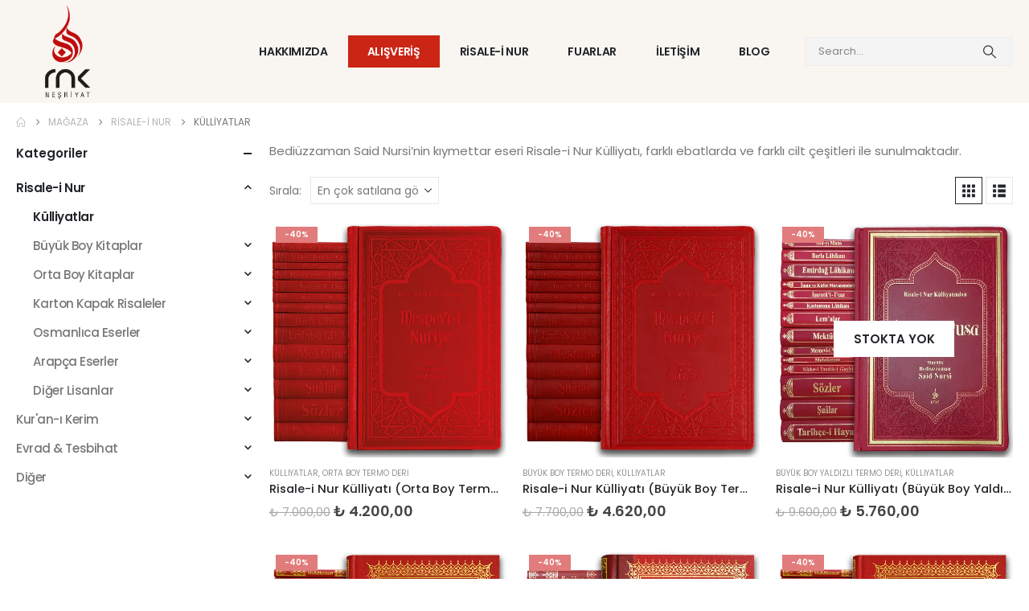

--- FILE ---
content_type: text/html; charset=UTF-8
request_url: https://rnk.com.tr/urun-kategori/risale-i-nur/kulliyat/
body_size: 23070
content:
	<!DOCTYPE html>
	<html  lang="tr" prefix="og: https://ogp.me/ns#">
	<head>
		<meta http-equiv="X-UA-Compatible" content="IE=edge" />
		<meta http-equiv="Content-Type" content="text/html; charset=UTF-8" />
		<meta name="viewport" content="width=device-width, initial-scale=1, minimum-scale=1" />

		<link rel="profile" href="https://gmpg.org/xfn/11" />
		<link rel="pingback" href="https://rnk.com.tr/xmlrpc.php" />
		
<!-- Rank Math&#039;a Göre Arama Motoru Optimizasyonu - https://rankmath.com/ -->
<title>Külliyatlar - Rnk Neşriyat</title>
<meta name="description" content="Bediüzzaman Said Nursi&#039;nin kıymettar eseri Risale-i Nur Külliyatı, farklı ebatlarda ve farklı cilt çeşitleri ile sunulmaktadır."/>
<meta name="robots" content="follow, index, max-snippet:-1, max-video-preview:-1, max-image-preview:large"/>
<link rel="canonical" href="https://rnk.com.tr/urun-kategori/risale-i-nur/kulliyat/" />
<meta property="og:locale" content="tr_TR" />
<meta property="og:type" content="article" />
<meta property="og:title" content="Külliyatlar - Rnk Neşriyat" />
<meta property="og:description" content="Bediüzzaman Said Nursi&#039;nin kıymettar eseri Risale-i Nur Külliyatı, farklı ebatlarda ve farklı cilt çeşitleri ile sunulmaktadır." />
<meta property="og:url" content="https://rnk.com.tr/urun-kategori/risale-i-nur/kulliyat/" />
<meta property="og:site_name" content="Rnk Neşriyat" />
<meta property="article:publisher" content="https://www.facebook.com/rnk.nesriyat.hizmeti" />
<meta property="og:image" content="https://rnk.com.tr/wp-content/uploads/2025/04/rnk-nesriyat-site2.webp" />
<meta property="og:image:secure_url" content="https://rnk.com.tr/wp-content/uploads/2025/04/rnk-nesriyat-site2.webp" />
<meta property="og:image:width" content="1200" />
<meta property="og:image:height" content="675" />
<meta property="og:image:type" content="image/webp" />
<meta name="twitter:card" content="summary_large_image" />
<meta name="twitter:title" content="Külliyatlar - Rnk Neşriyat" />
<meta name="twitter:description" content="Bediüzzaman Said Nursi&#039;nin kıymettar eseri Risale-i Nur Külliyatı, farklı ebatlarda ve farklı cilt çeşitleri ile sunulmaktadır." />
<meta name="twitter:site" content="@RNKnesriyat" />
<meta name="twitter:image" content="https://rnk.com.tr/wp-content/uploads/2025/04/rnk-nesriyat-site2.webp" />
<meta name="twitter:label1" content="Ürünler" />
<meta name="twitter:data1" content="10" />
<script type="application/ld+json" class="rank-math-schema">{"@context":"https://schema.org","@graph":[{"@type":"Organization","@id":"https://rnk.com.tr/#organization","name":"Rnk Ne\u015friyat","sameAs":["https://www.facebook.com/rnk.nesriyat.hizmeti","https://twitter.com/RNKnesriyat","https://www.instagram.com/rnk_nesriyat/"]},{"@type":"WebSite","@id":"https://rnk.com.tr/#website","url":"https://rnk.com.tr","name":"Rnk Ne\u015friyat","alternateName":"RNK","publisher":{"@id":"https://rnk.com.tr/#organization"},"inLanguage":"tr"},{"@type":"BreadcrumbList","@id":"https://rnk.com.tr/urun-kategori/risale-i-nur/kulliyat/#breadcrumb","itemListElement":[{"@type":"ListItem","position":"1","item":{"@id":"https://rnk.com.tr","name":"Anasayfa"}},{"@type":"ListItem","position":"2","item":{"@id":"https://rnk.com.tr/urun-kategori/risale-i-nur/kulliyat/","name":"K\u00fclliyatlar"}}]},{"@type":"CollectionPage","@id":"https://rnk.com.tr/urun-kategori/risale-i-nur/kulliyat/#webpage","url":"https://rnk.com.tr/urun-kategori/risale-i-nur/kulliyat/","name":"K\u00fclliyatlar - Rnk Ne\u015friyat","isPartOf":{"@id":"https://rnk.com.tr/#website"},"inLanguage":"tr","breadcrumb":{"@id":"https://rnk.com.tr/urun-kategori/risale-i-nur/kulliyat/#breadcrumb"}}]}</script>
<!-- /Rank Math WordPress SEO eklentisi -->

<link rel='dns-prefetch' href='//www.googletagmanager.com' />
<link rel="alternate" type="application/rss+xml" title="Rnk Neşriyat &raquo; akışı" href="https://rnk.com.tr/feed/" />
<link rel="alternate" type="application/rss+xml" title="Rnk Neşriyat &raquo; yorum akışı" href="https://rnk.com.tr/comments/feed/" />
<link rel="alternate" type="application/rss+xml" title="Rnk Neşriyat &raquo; Külliyatlar Kategori akışı" href="https://rnk.com.tr/urun-kategori/risale-i-nur/kulliyat/feed/" />
		<link rel="shortcut icon" href="//rnk.com.tr/wp-content/uploads/2021/02/fav-ikon48.png" type="image/x-icon" />
				<link rel="apple-touch-icon" href="//rnk.com.tr/wp-content/uploads/2021/02/fav-ikon60.png" />
				<link rel="apple-touch-icon" sizes="120x120" href="//rnk.com.tr/wp-content/uploads/2021/02/fav-ikon120.png" />
				<link rel="apple-touch-icon" sizes="76x76" href="//rnk.com.tr/wp-content/uploads/2021/02/fav-ikon76.png" />
				<link rel="apple-touch-icon" sizes="152x152" href="//rnk.com.tr/wp-content/uploads/2021/02/fav-ikon152.png" />
		<link rel="preload" href="https://rnk.com.tr/wp-content/themes/porto/fonts/porto-font/porto.woff2" as="font" type="font/woff2" crossorigin /><link rel="preload" href="https://rnk.com.tr/wp-content/themes/porto/fonts/fontawesome/fa-solid-900.woff2" as="font" type="font/woff2" crossorigin /><link rel="preload" href="https://rnk.com.tr/wp-content/themes/porto/fonts/fontawesome/fa-regular-400.woff2" as="font" type="font/woff2" crossorigin /><style id='wp-img-auto-sizes-contain-inline-css'>
img:is([sizes=auto i],[sizes^="auto," i]){contain-intrinsic-size:3000px 1500px}
/*# sourceURL=wp-img-auto-sizes-contain-inline-css */
</style>
<style id='wp-block-library-inline-css'>
:root{--wp-block-synced-color:#7a00df;--wp-block-synced-color--rgb:122,0,223;--wp-bound-block-color:var(--wp-block-synced-color);--wp-editor-canvas-background:#ddd;--wp-admin-theme-color:#007cba;--wp-admin-theme-color--rgb:0,124,186;--wp-admin-theme-color-darker-10:#006ba1;--wp-admin-theme-color-darker-10--rgb:0,107,160.5;--wp-admin-theme-color-darker-20:#005a87;--wp-admin-theme-color-darker-20--rgb:0,90,135;--wp-admin-border-width-focus:2px}@media (min-resolution:192dpi){:root{--wp-admin-border-width-focus:1.5px}}.wp-element-button{cursor:pointer}:root .has-very-light-gray-background-color{background-color:#eee}:root .has-very-dark-gray-background-color{background-color:#313131}:root .has-very-light-gray-color{color:#eee}:root .has-very-dark-gray-color{color:#313131}:root .has-vivid-green-cyan-to-vivid-cyan-blue-gradient-background{background:linear-gradient(135deg,#00d084,#0693e3)}:root .has-purple-crush-gradient-background{background:linear-gradient(135deg,#34e2e4,#4721fb 50%,#ab1dfe)}:root .has-hazy-dawn-gradient-background{background:linear-gradient(135deg,#faaca8,#dad0ec)}:root .has-subdued-olive-gradient-background{background:linear-gradient(135deg,#fafae1,#67a671)}:root .has-atomic-cream-gradient-background{background:linear-gradient(135deg,#fdd79a,#004a59)}:root .has-nightshade-gradient-background{background:linear-gradient(135deg,#330968,#31cdcf)}:root .has-midnight-gradient-background{background:linear-gradient(135deg,#020381,#2874fc)}:root{--wp--preset--font-size--normal:16px;--wp--preset--font-size--huge:42px}.has-regular-font-size{font-size:1em}.has-larger-font-size{font-size:2.625em}.has-normal-font-size{font-size:var(--wp--preset--font-size--normal)}.has-huge-font-size{font-size:var(--wp--preset--font-size--huge)}.has-text-align-center{text-align:center}.has-text-align-left{text-align:left}.has-text-align-right{text-align:right}.has-fit-text{white-space:nowrap!important}#end-resizable-editor-section{display:none}.aligncenter{clear:both}.items-justified-left{justify-content:flex-start}.items-justified-center{justify-content:center}.items-justified-right{justify-content:flex-end}.items-justified-space-between{justify-content:space-between}.screen-reader-text{border:0;clip-path:inset(50%);height:1px;margin:-1px;overflow:hidden;padding:0;position:absolute;width:1px;word-wrap:normal!important}.screen-reader-text:focus{background-color:#ddd;clip-path:none;color:#444;display:block;font-size:1em;height:auto;left:5px;line-height:normal;padding:15px 23px 14px;text-decoration:none;top:5px;width:auto;z-index:100000}html :where(.has-border-color){border-style:solid}html :where([style*=border-top-color]){border-top-style:solid}html :where([style*=border-right-color]){border-right-style:solid}html :where([style*=border-bottom-color]){border-bottom-style:solid}html :where([style*=border-left-color]){border-left-style:solid}html :where([style*=border-width]){border-style:solid}html :where([style*=border-top-width]){border-top-style:solid}html :where([style*=border-right-width]){border-right-style:solid}html :where([style*=border-bottom-width]){border-bottom-style:solid}html :where([style*=border-left-width]){border-left-style:solid}html :where(img[class*=wp-image-]){height:auto;max-width:100%}:where(figure){margin:0 0 1em}html :where(.is-position-sticky){--wp-admin--admin-bar--position-offset:var(--wp-admin--admin-bar--height,0px)}@media screen and (max-width:600px){html :where(.is-position-sticky){--wp-admin--admin-bar--position-offset:0px}}

/*# sourceURL=wp-block-library-inline-css */
</style><link rel='stylesheet' id='wc-blocks-style-css' href='https://rnk.com.tr/wp-content/plugins/woocommerce/assets/client/blocks/wc-blocks.css?ver=wc-10.0.5' media='all' />
<style id='global-styles-inline-css'>
:root{--wp--preset--aspect-ratio--square: 1;--wp--preset--aspect-ratio--4-3: 4/3;--wp--preset--aspect-ratio--3-4: 3/4;--wp--preset--aspect-ratio--3-2: 3/2;--wp--preset--aspect-ratio--2-3: 2/3;--wp--preset--aspect-ratio--16-9: 16/9;--wp--preset--aspect-ratio--9-16: 9/16;--wp--preset--color--black: #000000;--wp--preset--color--cyan-bluish-gray: #abb8c3;--wp--preset--color--white: #ffffff;--wp--preset--color--pale-pink: #f78da7;--wp--preset--color--vivid-red: #cf2e2e;--wp--preset--color--luminous-vivid-orange: #ff6900;--wp--preset--color--luminous-vivid-amber: #fcb900;--wp--preset--color--light-green-cyan: #7bdcb5;--wp--preset--color--vivid-green-cyan: #00d084;--wp--preset--color--pale-cyan-blue: #8ed1fc;--wp--preset--color--vivid-cyan-blue: #0693e3;--wp--preset--color--vivid-purple: #9b51e0;--wp--preset--color--primary: var(--porto-primary-color);--wp--preset--color--secondary: var(--porto-secondary-color);--wp--preset--color--tertiary: var(--porto-tertiary-color);--wp--preset--color--quaternary: var(--porto-quaternary-color);--wp--preset--color--dark: var(--porto-dark-color);--wp--preset--color--light: var(--porto-light-color);--wp--preset--color--primary-hover: var(--porto-primary-light-5);--wp--preset--gradient--vivid-cyan-blue-to-vivid-purple: linear-gradient(135deg,rgb(6,147,227) 0%,rgb(155,81,224) 100%);--wp--preset--gradient--light-green-cyan-to-vivid-green-cyan: linear-gradient(135deg,rgb(122,220,180) 0%,rgb(0,208,130) 100%);--wp--preset--gradient--luminous-vivid-amber-to-luminous-vivid-orange: linear-gradient(135deg,rgb(252,185,0) 0%,rgb(255,105,0) 100%);--wp--preset--gradient--luminous-vivid-orange-to-vivid-red: linear-gradient(135deg,rgb(255,105,0) 0%,rgb(207,46,46) 100%);--wp--preset--gradient--very-light-gray-to-cyan-bluish-gray: linear-gradient(135deg,rgb(238,238,238) 0%,rgb(169,184,195) 100%);--wp--preset--gradient--cool-to-warm-spectrum: linear-gradient(135deg,rgb(74,234,220) 0%,rgb(151,120,209) 20%,rgb(207,42,186) 40%,rgb(238,44,130) 60%,rgb(251,105,98) 80%,rgb(254,248,76) 100%);--wp--preset--gradient--blush-light-purple: linear-gradient(135deg,rgb(255,206,236) 0%,rgb(152,150,240) 100%);--wp--preset--gradient--blush-bordeaux: linear-gradient(135deg,rgb(254,205,165) 0%,rgb(254,45,45) 50%,rgb(107,0,62) 100%);--wp--preset--gradient--luminous-dusk: linear-gradient(135deg,rgb(255,203,112) 0%,rgb(199,81,192) 50%,rgb(65,88,208) 100%);--wp--preset--gradient--pale-ocean: linear-gradient(135deg,rgb(255,245,203) 0%,rgb(182,227,212) 50%,rgb(51,167,181) 100%);--wp--preset--gradient--electric-grass: linear-gradient(135deg,rgb(202,248,128) 0%,rgb(113,206,126) 100%);--wp--preset--gradient--midnight: linear-gradient(135deg,rgb(2,3,129) 0%,rgb(40,116,252) 100%);--wp--preset--font-size--small: 13px;--wp--preset--font-size--medium: 20px;--wp--preset--font-size--large: 36px;--wp--preset--font-size--x-large: 42px;--wp--preset--spacing--20: 0.44rem;--wp--preset--spacing--30: 0.67rem;--wp--preset--spacing--40: 1rem;--wp--preset--spacing--50: 1.5rem;--wp--preset--spacing--60: 2.25rem;--wp--preset--spacing--70: 3.38rem;--wp--preset--spacing--80: 5.06rem;--wp--preset--shadow--natural: 6px 6px 9px rgba(0, 0, 0, 0.2);--wp--preset--shadow--deep: 12px 12px 50px rgba(0, 0, 0, 0.4);--wp--preset--shadow--sharp: 6px 6px 0px rgba(0, 0, 0, 0.2);--wp--preset--shadow--outlined: 6px 6px 0px -3px rgb(255, 255, 255), 6px 6px rgb(0, 0, 0);--wp--preset--shadow--crisp: 6px 6px 0px rgb(0, 0, 0);}:where(.is-layout-flex){gap: 0.5em;}:where(.is-layout-grid){gap: 0.5em;}body .is-layout-flex{display: flex;}.is-layout-flex{flex-wrap: wrap;align-items: center;}.is-layout-flex > :is(*, div){margin: 0;}body .is-layout-grid{display: grid;}.is-layout-grid > :is(*, div){margin: 0;}:where(.wp-block-columns.is-layout-flex){gap: 2em;}:where(.wp-block-columns.is-layout-grid){gap: 2em;}:where(.wp-block-post-template.is-layout-flex){gap: 1.25em;}:where(.wp-block-post-template.is-layout-grid){gap: 1.25em;}.has-black-color{color: var(--wp--preset--color--black) !important;}.has-cyan-bluish-gray-color{color: var(--wp--preset--color--cyan-bluish-gray) !important;}.has-white-color{color: var(--wp--preset--color--white) !important;}.has-pale-pink-color{color: var(--wp--preset--color--pale-pink) !important;}.has-vivid-red-color{color: var(--wp--preset--color--vivid-red) !important;}.has-luminous-vivid-orange-color{color: var(--wp--preset--color--luminous-vivid-orange) !important;}.has-luminous-vivid-amber-color{color: var(--wp--preset--color--luminous-vivid-amber) !important;}.has-light-green-cyan-color{color: var(--wp--preset--color--light-green-cyan) !important;}.has-vivid-green-cyan-color{color: var(--wp--preset--color--vivid-green-cyan) !important;}.has-pale-cyan-blue-color{color: var(--wp--preset--color--pale-cyan-blue) !important;}.has-vivid-cyan-blue-color{color: var(--wp--preset--color--vivid-cyan-blue) !important;}.has-vivid-purple-color{color: var(--wp--preset--color--vivid-purple) !important;}.has-black-background-color{background-color: var(--wp--preset--color--black) !important;}.has-cyan-bluish-gray-background-color{background-color: var(--wp--preset--color--cyan-bluish-gray) !important;}.has-white-background-color{background-color: var(--wp--preset--color--white) !important;}.has-pale-pink-background-color{background-color: var(--wp--preset--color--pale-pink) !important;}.has-vivid-red-background-color{background-color: var(--wp--preset--color--vivid-red) !important;}.has-luminous-vivid-orange-background-color{background-color: var(--wp--preset--color--luminous-vivid-orange) !important;}.has-luminous-vivid-amber-background-color{background-color: var(--wp--preset--color--luminous-vivid-amber) !important;}.has-light-green-cyan-background-color{background-color: var(--wp--preset--color--light-green-cyan) !important;}.has-vivid-green-cyan-background-color{background-color: var(--wp--preset--color--vivid-green-cyan) !important;}.has-pale-cyan-blue-background-color{background-color: var(--wp--preset--color--pale-cyan-blue) !important;}.has-vivid-cyan-blue-background-color{background-color: var(--wp--preset--color--vivid-cyan-blue) !important;}.has-vivid-purple-background-color{background-color: var(--wp--preset--color--vivid-purple) !important;}.has-black-border-color{border-color: var(--wp--preset--color--black) !important;}.has-cyan-bluish-gray-border-color{border-color: var(--wp--preset--color--cyan-bluish-gray) !important;}.has-white-border-color{border-color: var(--wp--preset--color--white) !important;}.has-pale-pink-border-color{border-color: var(--wp--preset--color--pale-pink) !important;}.has-vivid-red-border-color{border-color: var(--wp--preset--color--vivid-red) !important;}.has-luminous-vivid-orange-border-color{border-color: var(--wp--preset--color--luminous-vivid-orange) !important;}.has-luminous-vivid-amber-border-color{border-color: var(--wp--preset--color--luminous-vivid-amber) !important;}.has-light-green-cyan-border-color{border-color: var(--wp--preset--color--light-green-cyan) !important;}.has-vivid-green-cyan-border-color{border-color: var(--wp--preset--color--vivid-green-cyan) !important;}.has-pale-cyan-blue-border-color{border-color: var(--wp--preset--color--pale-cyan-blue) !important;}.has-vivid-cyan-blue-border-color{border-color: var(--wp--preset--color--vivid-cyan-blue) !important;}.has-vivid-purple-border-color{border-color: var(--wp--preset--color--vivid-purple) !important;}.has-vivid-cyan-blue-to-vivid-purple-gradient-background{background: var(--wp--preset--gradient--vivid-cyan-blue-to-vivid-purple) !important;}.has-light-green-cyan-to-vivid-green-cyan-gradient-background{background: var(--wp--preset--gradient--light-green-cyan-to-vivid-green-cyan) !important;}.has-luminous-vivid-amber-to-luminous-vivid-orange-gradient-background{background: var(--wp--preset--gradient--luminous-vivid-amber-to-luminous-vivid-orange) !important;}.has-luminous-vivid-orange-to-vivid-red-gradient-background{background: var(--wp--preset--gradient--luminous-vivid-orange-to-vivid-red) !important;}.has-very-light-gray-to-cyan-bluish-gray-gradient-background{background: var(--wp--preset--gradient--very-light-gray-to-cyan-bluish-gray) !important;}.has-cool-to-warm-spectrum-gradient-background{background: var(--wp--preset--gradient--cool-to-warm-spectrum) !important;}.has-blush-light-purple-gradient-background{background: var(--wp--preset--gradient--blush-light-purple) !important;}.has-blush-bordeaux-gradient-background{background: var(--wp--preset--gradient--blush-bordeaux) !important;}.has-luminous-dusk-gradient-background{background: var(--wp--preset--gradient--luminous-dusk) !important;}.has-pale-ocean-gradient-background{background: var(--wp--preset--gradient--pale-ocean) !important;}.has-electric-grass-gradient-background{background: var(--wp--preset--gradient--electric-grass) !important;}.has-midnight-gradient-background{background: var(--wp--preset--gradient--midnight) !important;}.has-small-font-size{font-size: var(--wp--preset--font-size--small) !important;}.has-medium-font-size{font-size: var(--wp--preset--font-size--medium) !important;}.has-large-font-size{font-size: var(--wp--preset--font-size--large) !important;}.has-x-large-font-size{font-size: var(--wp--preset--font-size--x-large) !important;}
/*# sourceURL=global-styles-inline-css */
</style>

<style id='classic-theme-styles-inline-css'>
/*! This file is auto-generated */
.wp-block-button__link{color:#fff;background-color:#32373c;border-radius:9999px;box-shadow:none;text-decoration:none;padding:calc(.667em + 2px) calc(1.333em + 2px);font-size:1.125em}.wp-block-file__button{background:#32373c;color:#fff;text-decoration:none}
/*# sourceURL=/wp-includes/css/classic-themes.min.css */
</style>
<link rel='stylesheet' id='contact-form-7-css' href='https://rnk.com.tr/wp-content/plugins/contact-form-7/includes/css/styles.css?ver=6.1' media='all' />
<style id='woocommerce-inline-inline-css'>
.woocommerce form .form-row .required { visibility: visible; }
/*# sourceURL=woocommerce-inline-inline-css */
</style>
<link rel='stylesheet' id='brands-styles-css' href='https://rnk.com.tr/wp-content/plugins/woocommerce/assets/css/brands.css?ver=10.0.5' media='all' />
<link rel='stylesheet' id='porto-fs-progress-bar-css' href='https://rnk.com.tr/wp-content/themes/porto/inc/lib/woocommerce-shipping-progress-bar/shipping-progress-bar.css?ver=7.6.0' media='all' />
<link rel='stylesheet' id='porto-css-vars-css' href='https://rnk.com.tr/wp-content/uploads/porto_styles/theme_css_vars.css?ver=7.6.0' media='all' />
<link rel='stylesheet' id='js_composer_front-css' href='https://rnk.com.tr/wp-content/plugins/js_composer/assets/css/js_composer.min.css?ver=8.4.1' media='all' />
<link rel='stylesheet' id='bootstrap-css' href='https://rnk.com.tr/wp-content/uploads/porto_styles/bootstrap.css?ver=7.6.0' media='all' />
<link rel='stylesheet' id='porto-plugins-css' href='https://rnk.com.tr/wp-content/themes/porto/css/plugins.css?ver=7.6.0' media='all' />
<link rel='stylesheet' id='porto-theme-css' href='https://rnk.com.tr/wp-content/themes/porto/css/theme.css?ver=7.6.0' media='all' />
<link rel='stylesheet' id='porto-animate-css' href='https://rnk.com.tr/wp-content/themes/porto/css/part/animate.css?ver=7.6.0' media='all' />
<link rel='stylesheet' id='porto-blog-legacy-css' href='https://rnk.com.tr/wp-content/themes/porto/css/part/blog-legacy.css?ver=7.6.0' media='all' />
<link rel='stylesheet' id='porto-side-menu-css' href='https://rnk.com.tr/wp-content/themes/porto/css/part/side-slide.css?ver=7.6.0' media='all' />
<link rel='stylesheet' id='porto-header-shop-css' href='https://rnk.com.tr/wp-content/themes/porto/css/part/header-shop.css?ver=7.6.0' media='all' />
<link rel='stylesheet' id='porto-header-legacy-css' href='https://rnk.com.tr/wp-content/themes/porto/css/part/header-legacy.css?ver=7.6.0' media='all' />
<link rel='stylesheet' id='porto-footer-legacy-css' href='https://rnk.com.tr/wp-content/themes/porto/css/part/footer-legacy.css?ver=7.6.0' media='all' />
<link rel='stylesheet' id='porto-side-nav-panel-css' href='https://rnk.com.tr/wp-content/themes/porto/css/part/side-nav-panel.css?ver=7.6.0' media='all' />
<link rel='stylesheet' id='porto-media-mobile-sidebar-css' href='https://rnk.com.tr/wp-content/themes/porto/css/part/media-mobile-sidebar.css?ver=7.6.0' media='(max-width:991px)' />
<link rel='stylesheet' id='porto-shortcodes-css' href='https://rnk.com.tr/wp-content/uploads/porto_styles/shortcodes.css?ver=7.6.0' media='all' />
<link rel='stylesheet' id='porto-theme-shop-css' href='https://rnk.com.tr/wp-content/themes/porto/css/theme_shop.css?ver=7.6.0' media='all' />
<link rel='stylesheet' id='porto-shop-legacy-css' href='https://rnk.com.tr/wp-content/themes/porto/css/part/shop-legacy.css?ver=7.6.0' media='all' />
<link rel='stylesheet' id='porto-shop-sidebar-base-css' href='https://rnk.com.tr/wp-content/themes/porto/css/part/shop-sidebar-base.css?ver=7.6.0' media='all' />
<link rel='stylesheet' id='porto-shop-toolbar-css' href='https://rnk.com.tr/wp-content/themes/porto/css/theme/shop/other/toolbar.css?ver=7.6.0' media='all' />
<link rel='stylesheet' id='porto-theme-wpb-css' href='https://rnk.com.tr/wp-content/themes/porto/css/theme_wpb.css?ver=7.6.0' media='all' />
<link rel='stylesheet' id='porto-dynamic-style-css' href='https://rnk.com.tr/wp-content/uploads/porto_styles/dynamic_style.css?ver=7.6.0' media='all' />
<link rel='stylesheet' id='porto-type-builder-css' href='https://rnk.com.tr/wp-content/plugins/porto-functionality/builders/assets/type-builder.css?ver=3.7.2' media='all' />
<link rel='stylesheet' id='porto-account-login-style-css' href='https://rnk.com.tr/wp-content/themes/porto/css/theme/shop/login-style/account-login.css?ver=7.6.0' media='all' />
<link rel='stylesheet' id='porto-theme-woopage-css' href='https://rnk.com.tr/wp-content/themes/porto/css/theme/shop/other/woopage.css?ver=7.6.0' media='all' />
<link rel='stylesheet' id='porto-style-css' href='https://rnk.com.tr/wp-content/themes/porto/style.css?ver=7.6.0' media='all' />
<style id='porto-style-inline-css'>
.side-header-narrow-bar-logo{max-width:128px}@media (min-width:992px){}.page-top ul.breadcrumb > li.home{display:inline-block}.page-top ul.breadcrumb > li.home a{position:relative;width:1em;text-indent:-9999px}.page-top ul.breadcrumb > li.home a:after{content:"\e883";font-family:'porto';float:left;text-indent:0}@media (min-width:1500px){.left-sidebar.col-lg-3,.right-sidebar.col-lg-3{width:20%}.main-content.col-lg-9{width:80%}.main-content.col-lg-6{width:60%}}.red-menu.menu-item{color:red}.elementor-top-section{padding-left:20px !important;padding-right:20px !important}.opacity-7{opacity:.7}.custom-text-indent{text-indent:-7px;white-space:nowrap}.porto-carousel .elementor-section.elementor-section-boxed > .elementor-container{max-width:1216px}.custom-banner-1{max-height:843px;min-height:843px;font-size:1rem}.custom-banner-1 .row{margin-right:0;margin-left:0}.custom-banner-1 .row > [class*="col-"]{padding-right:0;padding-left:0}.custom-layer-img{left:606.781px;top:88.5px}.custom-list-1{margin-left:-4px;list-style:none;font-size:.875em}.custom-list-1 li{padding:7px 0;letter-spacing:-.035em}.custom-list-1 li i{margin-right:5.5px}.coupon-sale-text{position:relative;padding:0 13px}.coupon-sale-text h2{position:relative}.coupon-sale-text sup{font-size:.5em}.coupon-sale-text::before{content:'';display:block;position:absolute;left:0;right:0;top:0;bottom:0;transform:rotate(-2deg);z-index:0;background-color:#ff5b5b}.custom-pos-1{margin-right:6px;vertical-align:7px;text-indent:-2px}.custom-indent-1{text-indent:-1px}.custom-triangle::before,.custom-triangle>.container::before{content:'';position:absolute;bottom:-1px;left:0;right:0;border-bottom:5.209vw solid #fff;z-index:1;border-left:50vw solid transparent;border-right:50vw solid transparent}.main-content,.left-sidebar,.right-sidebar{padding-top:0}.product-image{border-width:0;border-radius:0}.product-image img{border-radius:0}ul.products li.product-col .product-image{margin-bottom:11px}ul.products li.product-col h3{font-weight:500;padding:2px 0 1px}.star-rating{font-size:11.6px;letter-spacing:.07em}ul.products li.product-col .price{padding-top:1px}.price del{font-weight:400;margin-right:0}.posts-grid .grid-box,.post-grid .grid-box{box-shadow:0 0 50px rgba(0,0,0,.07);padding:1.5rem 1.2rem 2.4rem}article.post-grid .post-image.single,article.post-grid .post-image .owl-carousel{margin-bottom:.25rem}article.post .post-meta{display:inline-block;font-size:.8em;text-transform:uppercase;line-height:1;margin-bottom:.5rem}.blog-posts .post .entry-title{font-size:20px;font-weight:600;letter-spacing:-.025em;margin-top:1rem;margin-bottom:20px}.blog-posts .post .entry-title a{color:#222529}.blog-posts .post-excerpt{margin-bottom:12px;line-height:25px;letter-spacing:-.028em}article.post .btn-readmore{background:none !important;border:none;padding:0;color:#3467ef !important;font-size:13px !important;font-weight:700}.blog-posts .post .entry-title{font-weight:700;margin-top:1rem}.pagination>a,.pagination>span{width:3.75rem !important;height:3.75rem;line-height:3.75rem;background:#fff;border:1px solid #dee2e6;font-size:1.25rem;padding:0;border-radius:2rem !important;margin:0 .25rem}.pagination .prev:before,.pagination .next:before{top:0}.widget_search .btn-dark{background:#f7f7f7 !important;border:none;color:#222529 !important;font-size:.8em}input[type="text"],input[type="email"],textarea{padding:12px}body .form-control,.form-control:focus{background:#f7f7f7;border:none;box-shadow:none}.custom-service .porto-sicon-description p{letter-spacing:-.56px}.custom-service .elementor-row{justify-content:center}.custom-sale{display:inline-block;position:relative;z-index:1;padding:.7em 1em;margin-left:54px;margin-right:26px;color:#fff}.custom-sale::before{content:'';display:block;position:absolute;left:0;right:0;top:0;bottom:0;transform:rotate(-2deg);z-index:-1;background:linear-gradient(-139deg,#222529,#000)}.custom-category .porto-products .products-slider li.product-category h3{margin-bottom:22px;text-transform:capitalize;font-size:16px;font-weight:600;letter-spacing:-.04em}.custom-category .porto-products .products-slider .thumb-info-title{padding:1.2em 0}.custom-dots-pos-1 .owl-nav.disabled+.owl-dots{bottom:24%}.custom-dots-pos-2 .owl-nav.disabled+.owl-dots{margin-top:20px}.custom-category .owl-nav.disabled+.owl-dots{margin-top:27px}.dots-style-1.owl-carousel .owl-dot span{width:20px;height:20px;border-radius:50%}.dots-style-1.owl-carousel .owl-dot.active span:after,.dots-style-1.owl-carousel .owl-dot:hover span:after{left:4px;right:4px;bottom:4px;top:4px;background-color:#222529;color:#222529}.custom-dot-black .owl-carousel.dots-style-1 .owl-dot span{border-color:#8e9092}.custom-dot-black .owl-carousel.dots-style-1 .owl-dot.active span,.custom-dot-black .owl-carousel.dots-style-1 .owl-dot:hover span{border-color:#222529}.custom-dot-white .owl-carousel.dots-style-1 .owl-dot span{border-color:#fff;opacity:.5}.custom-dot-white .owl-carousel.dots-style-1 .owl-dot.active span,.custom-dot-white .owl-carousel.dots-style-1 .owl-dot:hover span{border-color:#fff;opacity:1}.custom-dot-white .owl-carousel.dots-style-1 .owl-dot.active span:after,.custom-dot-white .owl-carousel.dots-style-1 .owl-dot:hover span:after{background-color:#fff;color:#fff}.product_list_widget .product-details a{color:#222329;font-size:15px;font-weight:500}.product_list_widget .product-details{font-size:.9286em}ul.product_list_widget li .product-image{max-width:94px;flex:0 0 94px;margin-right:12px}ul.product_list_widget li{padding:0.65rem 0}.custom-logo .owl-stage{display:flex;align-items:center}.custom-logo .owl-item img{width:auto;margin:0 auto}.sidebar-content .widget .widget-title{margin-bottom:0}.blog .sidebar-content .widget .widget-title,.single-post .sidebar-content .widget .widget-title{font-size:1.25rem;line-height:1.2;text-transform:none;margin-bottom:1.5rem}.widget_recent_entries > ul li > a,.widget_recent_comments > ul li > a{color:#222529;font-weight:600}.single-product .porto-info-list-item i{display:none}@media(min-width:768px){.w-md-50{width:50% !important}.w-md-25{width:25% !important}}@media(max-width:1279px){.pl-m-xl > .elementor-element-populated{padding-left:.5rem !important}}@media (max-width:1255px) and (min-width:992px){.porto-carousel .elementor-section.elementor-section-boxed > .elementor-container{max-width:940px}}@media(max-width:991px){.custom-service{margin-top:0 !important}.custom-banner-1{max-height:680px;min-height:680px;padding:50px 20px 50px !important;font-size:.8rem}.custom-banner-2 > .porto-ibanner{min-height:680px !important}.custom-padding-category{padding-bottom:85px!important}.custom-cta-left .elementor-widget-wrap{flex-direction:column}.custom-sale{margin:0 20px}}@media(max-width:767px){#header .searchform-popup{display:none}.custom-dots-pos-1 .owl-nav.disabled+.owl-dots{bottom:6%}.pl-m-xl > .elementor-element-populated{padding-left:10px !important}}@media(max-width:767px) and (min-width:576px){.of-md-20{margin-left:20%}}@media (max-width:575px){.custom-banner-1{font-size:.65rem}.of-md-20{width:50% !important}}
/*# sourceURL=porto-style-inline-css */
</style>
<link rel='stylesheet' id='styles-child-css' href='https://rnk.com.tr/wp-content/themes/porto-child/style.css?ver=6.9' media='all' />
<script src="https://rnk.com.tr/wp-includes/js/jquery/jquery.min.js?ver=3.7.1" id="jquery-core-js"></script>
<script src="https://rnk.com.tr/wp-includes/js/jquery/jquery-migrate.min.js?ver=3.4.1" id="jquery-migrate-js"></script>
<script src="https://rnk.com.tr/wp-content/plugins/woocommerce/assets/js/jquery-blockui/jquery.blockUI.min.js?ver=2.7.0-wc.10.0.5" id="jquery-blockui-js" data-wp-strategy="defer"></script>
<script src="https://rnk.com.tr/wp-content/plugins/woocommerce/assets/js/js-cookie/js.cookie.min.js?ver=2.1.4-wc.10.0.5" id="js-cookie-js" defer data-wp-strategy="defer"></script>
<script id="woocommerce-js-extra">
var woocommerce_params = {"ajax_url":"/wp-admin/admin-ajax.php","wc_ajax_url":"/?wc-ajax=%%endpoint%%","i18n_password_show":"\u015eifreyi g\u00f6ster","i18n_password_hide":"\u015eifreyi gizle"};
//# sourceURL=woocommerce-js-extra
</script>
<script src="https://rnk.com.tr/wp-content/plugins/woocommerce/assets/js/frontend/woocommerce.min.js?ver=10.0.5" id="woocommerce-js" defer data-wp-strategy="defer"></script>
<script id="wc-cart-fragments-js-extra">
var wc_cart_fragments_params = {"ajax_url":"/wp-admin/admin-ajax.php","wc_ajax_url":"/?wc-ajax=%%endpoint%%","cart_hash_key":"wc_cart_hash_04185d10bb058d6bad7e4834e33accf6","fragment_name":"wc_fragments_04185d10bb058d6bad7e4834e33accf6","request_timeout":"15000"};
//# sourceURL=wc-cart-fragments-js-extra
</script>
<script src="https://rnk.com.tr/wp-content/plugins/woocommerce/assets/js/frontend/cart-fragments.min.js?ver=10.0.5" id="wc-cart-fragments-js" defer data-wp-strategy="defer"></script>

<!-- Site Kit tarafından eklenen Google etiketi (gtag.js) snippet&#039;i -->

<!-- Google Analytics snippet added by Site Kit -->
<script src="https://www.googletagmanager.com/gtag/js?id=GT-5R43BSD" id="google_gtagjs-js" async></script>
<script id="google_gtagjs-js-after">
window.dataLayer = window.dataLayer || [];function gtag(){dataLayer.push(arguments);}
gtag("set","linker",{"domains":["rnk.com.tr"]});
gtag("js", new Date());
gtag("set", "developer_id.dZTNiMT", true);
gtag("config", "GT-5R43BSD");
//# sourceURL=google_gtagjs-js-after
</script>

<!-- Site Kit tarafından eklenen Google etiketi (gtag.js) snippet&#039;ini sonlandırın -->
<script></script><link rel="https://api.w.org/" href="https://rnk.com.tr/wp-json/" /><link rel="alternate" title="JSON" type="application/json" href="https://rnk.com.tr/wp-json/wp/v2/product_cat/117" /><link rel="EditURI" type="application/rsd+xml" title="RSD" href="https://rnk.com.tr/xmlrpc.php?rsd" />
<meta name="generator" content="WordPress 6.9" />
<meta name="generator" content="Site Kit by Google 1.157.0" />		<script type="text/javascript" id="webfont-queue">
		WebFontConfig = {
			google: { families: [ 'Poppins:400,500,600,700','Shadows+Into+Light:400,700','Playfair+Display:400,700','Open+Sans:400,600,700' ] }
		};
		(function(d) {
			var wf = d.createElement('script'), s = d.scripts[d.scripts.length - 1];
			wf.src = 'https://rnk.com.tr/wp-content/themes/porto/js/libs/webfont.js';
			wf.async = true;
			s.parentNode.insertBefore(wf, s);
		})(document);</script>
			<noscript><style>.woocommerce-product-gallery{ opacity: 1 !important; }</style></noscript>
	<meta name="generator" content="Powered by WPBakery Page Builder - drag and drop page builder for WordPress."/>

<!-- Google Tag Manager snippet added by Site Kit -->
<script>
			( function( w, d, s, l, i ) {
				w[l] = w[l] || [];
				w[l].push( {'gtm.start': new Date().getTime(), event: 'gtm.js'} );
				var f = d.getElementsByTagName( s )[0],
					j = d.createElement( s ), dl = l != 'dataLayer' ? '&l=' + l : '';
				j.async = true;
				j.src = 'https://www.googletagmanager.com/gtm.js?id=' + i + dl;
				f.parentNode.insertBefore( j, f );
			} )( window, document, 'script', 'dataLayer', 'GTM-P83FPPFG' );
			
</script>

<!-- End Google Tag Manager snippet added by Site Kit -->
<link rel="icon" href="https://rnk.com.tr/wp-content/uploads/2021/02/cropped-appstore-32x32.png" sizes="32x32" />
<link rel="icon" href="https://rnk.com.tr/wp-content/uploads/2021/02/cropped-appstore-192x192.png" sizes="192x192" />
<link rel="apple-touch-icon" href="https://rnk.com.tr/wp-content/uploads/2021/02/cropped-appstore-180x180.png" />
<meta name="msapplication-TileImage" content="https://rnk.com.tr/wp-content/uploads/2021/02/cropped-appstore-270x270.png" />
<style id="infinite-scroll-css">.products-container .pagination, .products-container .page-links { display: none; }.products-container  { position: relative; }</style>		<style id="wp-custom-css">
			.grecaptcha-badge, form.woocommerce-shipping-calculator {
	display : none !important;
}

.payment_box.payment_method_kvtposodeme {
	margin: 14px 5px 29px 15px;
}
.product-col .product-content h1,.product-col .product-content  h2,.product-col .product-content  h3,.product-col .product-content  h4, .product-col .product-content  h5,.product-col .product-content  h6 {
    color: #222529 !important;
}

li.product-col.product-default h3, #yith-wcwl-popup-message, .widget_product_categories ul li > a, .widget_price_filter ul li > a, .widget_layered_nav ul li > a, .widget_layered_nav_filters ul li > a, .widget_rating_filter ul li > a, .widget_price_filter ol li > a, .widget_layered_nav_filters ol li > a, .widget_rating_filter ol li > a, .woocommerce .widget_layered_nav ul.yith-wcan-label li a, .woocommerce-page .widget_layered_nav ul.yith-wcan-label li a, .widget_recent_reviews .product_list_widget li a, .shop_table dl.variation, .select2-container .select2-choice, .select2-drop, .select2-drop-active, .form-row input[type="email"], .form-row input[type="number"], .form-row input[type="password"], .form-row input[type="search"], .form-row input[type="tel"], .form-row input[type="text"], .form-row input[type="url"], .form-row input[type="color"], .form-row input[type="date"], .form-row input[type="datetime"], .form-row input[type="datetime-local"], .form-row input[type="month"], .form-row input[type="time"], .form-row input[type="week"], .form-row select, .form-row textarea,.select2-container--default .select2-selection--single .select2-selection__rendered {
    color: #929292;
}



input[type="email"], input[type="number"], input[type="password"], input[type="search"], input[type="tel"], input[type="text"], input[type="url"], input[type="color"], input[type="date"], input[type="datetime"], input[type="datetime-local"], input[type="month"], input[type="time"], input[type="week"], textarea, .form-control, select {

    border-color: #ddd;
}

input[type="text"], input[type="email"], textarea, #cc_cvv .input-text {
    padding: 6px 12px;
}
.woocommerce-account .featured-boxes, .woocommerce-thankyou .featured-boxes, .woocommerce-checkout .featured-boxes, #login-form-popup .featured-boxes {
    border: 1px solid #eaeaea7a;
}

.woocommerce-billing-fields .form-row label {
    margin-top: 16px;
}

.shop_table tfoot tr:first-child th, .shop_table tfoot tr:first-child td {
    padding: 0;
}


.shop_table {
    border: 1px solid #eee;
}


.shop_table td, .shop_table th  {
    color: #2a2a2a !important;
    font-weight: normal !important;
    padding: 18px 21px !important;
	line-height: 16px;
}


.shop_table h4, .shop_table td label, .shop_table .woocommerce-Price-amount bdi{
       font-size: 15px !important;
	
	margin: 0;
    color: #2a2a2a !important;
    font-weight: normal;
padding : 0 !important;
line-height: 16px;

}

form.checkout.woocommerce-checkout {
			    -webkit-font-smoothing: antialiased;

}


.shop_table tr{
   border-top: 1px solid #eee;
}

#cc_cvv {
	line-height: 1;
	clear : both;
	padding-top:15px;
}

#cc_cvv .input-text {
	line-height: 2.3;
	width : 100px;
}


#cc_cvv label {
padding-bottom : 3px;
}

.grid-box .post-meta {
	display : none !important;
}

.column1 .elementor-image img{
	  display: inline-flex;
}

  #footer input[type="text"],   #footer textarea {
    width: 100%;
    max-width: 392px;
    padding: 1.1em 1.5em;
    background: #292c30;
    font-family: "Open Sans", sans-serif;
    font-size: 13px;
    letter-spacing: -.03em;
}

#header .mobile-toggle {
    font-size: 20px;
    color: #9a3b3b !important;
}

.home ul.products li.product-category .thumb-info-type {
    display: none !important;
}

@media (max-width: 767px) {
#header .searchform-popup {
     display: block !important;
}
}

		</style>
						<script>
					<!-- Meta Pixel Code -->

!function(f,b,e,v,n,t,s)
{if(f.fbq)return;n=f.fbq=function(){n.callMethod?
n.callMethod.apply(n,arguments):n.queue.push(arguments)};
if(!f._fbq)f._fbq=n;n.push=n;n.loaded=!0;n.version='2.0';
n.queue=[];t=b.createElement(e);t.async=!0;
t.src=v;s=b.getElementsByTagName(e)[0];
s.parentNode.insertBefore(t,s)}(window, document,'script',
'https://connect.facebook.net/en_US/fbevents.js');
fbq('init', '1543942949669914');
fbq('track', 'PageView');

<noscript><img height="1" width="1" style="display:none"
src="https://www.facebook.com/tr?id=1543942949669914&ev=PageView&noscript=1"
/></noscript>
<!-- End Meta Pixel Code -->				</script>
				<noscript><style> .wpb_animate_when_almost_visible { opacity: 1; }</style></noscript>	</head>
	<body class="archive tax-product_cat term-kulliyat term-117 wp-embed-responsive wp-theme-porto wp-child-theme-porto-child theme-porto woocommerce woocommerce-page woocommerce-no-js login-popup wide blog-1 wpb-js-composer js-comp-ver-8.4.1 vc_responsive">
			<!-- Google Tag Manager (noscript) snippet added by Site Kit -->
		<noscript>
			<iframe src="https://www.googletagmanager.com/ns.html?id=GTM-P83FPPFG" height="0" width="0" style="display:none;visibility:hidden"></iframe>
		</noscript>
		<!-- End Google Tag Manager (noscript) snippet added by Site Kit -->
		
	<div class="page-wrapper"><!-- page wrapper -->
		
											<!-- header wrapper -->
				<div class="header-wrapper">
										

	<header  id="header" class="header-builder">
	
	<div class="header-top header-has-center header-has-not-center-sm"><div class="header-row container"><div class="header-col header-left">
	<div class="logo">
	<a aria-label="Site Logo" href="https://rnk.com.tr/" title="Rnk Neşriyat - Risale-i Nur Külliyatı"  rel="home">
		<img class="img-responsive standard-logo retina-logo" width="800" height="800" src="//rnk.com.tr/wp-content/uploads/2025/10/logo-dikey-kare.webp" alt="Rnk Neşriyat" />	</a>
	</div>
	</div><div class="header-col header-center hidden-for-sm"><ul id="menu-menu2" class="secondary-menu main-menu mega-menu menu-flat"><li id="nav-menu-item-19923" class="menu-item menu-item-type-post_type menu-item-object-page narrow"><a href="https://rnk.com.tr/hakkimizda/">HAKKIMIZDA</a></li>
<li id="nav-menu-item-19925" class="menu-item menu-item-type-post_type menu-item-object-page current-menu-ancestor current-menu-parent current_page_parent current_page_ancestor menu-item-has-children active has-sub narrow"><a href="https://rnk.com.tr/shop/" class=" current">ALIŞVERİŞ</a>
<div class="popup"><div class="inner" style=""><ul class="sub-menu porto-narrow-sub-menu">
	<li id="nav-menu-item-20027" class="menu-item menu-item-type-taxonomy menu-item-object-product_cat current-menu-item active" data-cols="1"><a href="https://rnk.com.tr/urun-kategori/risale-i-nur/kulliyat/">Külliyatlar</a></li>
	<li id="nav-menu-item-20034" class="menu-item menu-item-type-taxonomy menu-item-object-product_cat menu-item-has-children sub" data-cols="1"><a href="https://rnk.com.tr/urun-kategori/risale-i-nur/kulliyat-buyuk-boy/">Büyük Boy Kitaplar</a>
	<ul class="sub-menu">
		<li id="nav-menu-item-20037" class="menu-item menu-item-type-taxonomy menu-item-object-product_cat"><a href="https://rnk.com.tr/urun-kategori/risale-i-nur/kulliyat-buyuk-boy/cilt-bezi-keten-kulliyat-buyuk/">Cilt Bezi</a></li>
		<li id="nav-menu-item-20038" class="menu-item menu-item-type-taxonomy menu-item-object-product_cat"><a href="https://rnk.com.tr/urun-kategori/risale-i-nur/kulliyat-buyuk-boy/sirti-deri-kulliyat-buyuk/">Sırtı Deri</a></li>
		<li id="nav-menu-item-20039" class="menu-item menu-item-type-taxonomy menu-item-object-product_cat"><a href="https://rnk.com.tr/urun-kategori/risale-i-nur/kulliyat-buyuk-boy/termo-deri-kulliyat-buyuk/">Termo Deri</a></li>
		<li id="nav-menu-item-20035" class="menu-item menu-item-type-taxonomy menu-item-object-product_cat"><a href="https://rnk.com.tr/urun-kategori/risale-i-nur/kulliyat-buyuk-boy/yaldizli-termo-deri-buyuk/">Yaldızlı Termo Deri</a></li>
	</ul>
</li>
	<li id="nav-menu-item-20033" class="menu-item menu-item-type-taxonomy menu-item-object-product_cat menu-item-has-children sub" data-cols="1"><a href="https://rnk.com.tr/urun-kategori/risale-i-nur/kulliyat-orta-boy/">Orta Boy Kitaplar</a>
	<ul class="sub-menu">
		<li id="nav-menu-item-20041" class="menu-item menu-item-type-taxonomy menu-item-object-product_cat"><a href="https://rnk.com.tr/urun-kategori/risale-i-nur/kulliyat-orta-boy/cilt-bezi-keten-orta/">Cilt Bezi</a></li>
		<li id="nav-menu-item-20042" class="menu-item menu-item-type-taxonomy menu-item-object-product_cat"><a href="https://rnk.com.tr/urun-kategori/risale-i-nur/kulliyat-orta-boy/sirti-deri-orta/">Sırtı Deri</a></li>
		<li id="nav-menu-item-20040" class="menu-item menu-item-type-taxonomy menu-item-object-product_cat"><a href="https://rnk.com.tr/urun-kategori/risale-i-nur/kulliyat-orta-boy/termo-deri-orta/">Termo Deri</a></li>
	</ul>
</li>
	<li id="nav-menu-item-20028" class="menu-item menu-item-type-taxonomy menu-item-object-product_cat menu-item-has-children sub" data-cols="1"><a href="https://rnk.com.tr/urun-kategori/risale-i-nur/karton-kapak-risaleler/">Karton Kapak Risaleler</a>
	<ul class="sub-menu">
		<li id="nav-menu-item-20029" class="menu-item menu-item-type-taxonomy menu-item-object-product_cat"><a href="https://rnk.com.tr/urun-kategori/risale-i-nur/karton-kapak-risaleler/buyuk-boy-karton-kapak-risaleler/">Büyük Boy</a></li>
		<li id="nav-menu-item-20030" class="menu-item menu-item-type-taxonomy menu-item-object-product_cat"><a href="https://rnk.com.tr/urun-kategori/risale-i-nur/karton-kapak-risaleler/orta-boy-karton-kapak-risaleler/">Orta Boy</a></li>
		<li id="nav-menu-item-20031" class="menu-item menu-item-type-taxonomy menu-item-object-product_cat"><a href="https://rnk.com.tr/urun-kategori/risale-i-nur/karton-kapak-risaleler/kucuk-boy-karton-kapak-8x14/">Küçük Boy</a></li>
	</ul>
</li>
	<li id="nav-menu-item-20032" class="menu-item menu-item-type-taxonomy menu-item-object-product_cat" data-cols="1"><a href="https://rnk.com.tr/urun-kategori/risale-i-nur/osmanlica/">Osmanlıca Eserler</a></li>
	<li id="nav-menu-item-20043" class="menu-item menu-item-type-taxonomy menu-item-object-product_cat" data-cols="1"><a href="https://rnk.com.tr/urun-kategori/risale-i-nur/arapca-eserler/">Arapça Eserler</a></li>
	<li id="nav-menu-item-20186" class="menu-item menu-item-type-taxonomy menu-item-object-product_cat" data-cols="1"><a href="https://rnk.com.tr/urun-kategori/risale-i-nur/yabanci-dil-eserler/">Diğer Lisanlar</a></li>
	<li id="nav-menu-item-20044" class="menu-item menu-item-type-taxonomy menu-item-object-product_cat" data-cols="1"><a href="https://rnk.com.tr/urun-kategori/kuran-i-kerim/">Kur&#8217;an-ı Kerim</a></li>
	<li id="nav-menu-item-20045" class="menu-item menu-item-type-taxonomy menu-item-object-product_cat" data-cols="1"><a href="https://rnk.com.tr/urun-kategori/cevsen-tesbihat/">Evrad &amp; Tesbihat</a></li>
</ul></div></div>
</li>
<li id="nav-menu-item-19926" class="menu-item menu-item-type-post_type menu-item-object-post menu-item-has-children has-sub narrow"><a href="https://rnk.com.tr/risale-i-nur-nedir-ve-nasil-bir-tefsirdir/">RİSALE-İ NUR</a>
<div class="popup"><div class="inner" style=""><ul class="sub-menu porto-narrow-sub-menu">
	<li id="nav-menu-item-21312" class="menu-item menu-item-type-post_type menu-item-object-post" data-cols="1"><a href="https://rnk.com.tr/risale-i-nur-nedir-ve-nasil-bir-tefsirdir/">Risale-i Nur Nedir?</a></li>
	<li id="nav-menu-item-21311" class="menu-item menu-item-type-post_type menu-item-object-page" data-cols="1"><a href="https://rnk.com.tr/asa-yi-musa/">Asa-yı Musa</a></li>
	<li id="nav-menu-item-21310" class="menu-item menu-item-type-post_type menu-item-object-page" data-cols="1"><a href="https://rnk.com.tr/barla-lahikasi/">Barla Lâhikası</a></li>
	<li id="nav-menu-item-21309" class="menu-item menu-item-type-post_type menu-item-object-page" data-cols="1"><a href="https://rnk.com.tr/emirdag-lahikasi/">Emirdağ Lâhikası</a></li>
	<li id="nav-menu-item-21308" class="menu-item menu-item-type-post_type menu-item-object-page" data-cols="1"><a href="https://rnk.com.tr/iman-ve-kufur-muvazeneleri/">İman ve Küfür Muvazeneleri</a></li>
	<li id="nav-menu-item-21307" class="menu-item menu-item-type-post_type menu-item-object-page" data-cols="1"><a href="https://rnk.com.tr/isaratul-icaz/">İşâratül-İcaz</a></li>
	<li id="nav-menu-item-21306" class="menu-item menu-item-type-post_type menu-item-object-page" data-cols="1"><a href="https://rnk.com.tr/kastamonu-lahikasi/">Kastamonu Lâhikası</a></li>
	<li id="nav-menu-item-21305" class="menu-item menu-item-type-post_type menu-item-object-page" data-cols="1"><a href="https://rnk.com.tr/lemalar/">Lem’alar</a></li>
	<li id="nav-menu-item-21304" class="menu-item menu-item-type-post_type menu-item-object-page" data-cols="1"><a href="https://rnk.com.tr/mektubat/">Mektubat</a></li>
	<li id="nav-menu-item-21303" class="menu-item menu-item-type-post_type menu-item-object-page" data-cols="1"><a href="https://rnk.com.tr/mesnevi-i-nuriye/">Mesnevi-i Nuriye</a></li>
	<li id="nav-menu-item-21302" class="menu-item menu-item-type-post_type menu-item-object-page" data-cols="1"><a href="https://rnk.com.tr/muhakemat/">Muhakemat</a></li>
	<li id="nav-menu-item-21301" class="menu-item menu-item-type-post_type menu-item-object-page" data-cols="1"><a href="https://rnk.com.tr/sikke-i-tasdik/">Sikke-i Tasdik-i Gaybi</a></li>
	<li id="nav-menu-item-21300" class="menu-item menu-item-type-post_type menu-item-object-page" data-cols="1"><a href="https://rnk.com.tr/sozler/">Sözler</a></li>
	<li id="nav-menu-item-21299" class="menu-item menu-item-type-post_type menu-item-object-page" data-cols="1"><a href="https://rnk.com.tr/sualar/">Şualar</a></li>
	<li id="nav-menu-item-21298" class="menu-item menu-item-type-post_type menu-item-object-page" data-cols="1"><a href="https://rnk.com.tr/tarihce-i-hayat/">Tarihçe-i Hayat</a></li>
</ul></div></div>
</li>
<li id="nav-menu-item-20187" class="menu-item menu-item-type-post_type menu-item-object-page narrow"><a href="https://rnk.com.tr/fuarlar/">FUARLAR</a></li>
<li id="nav-menu-item-19924" class="menu-item menu-item-type-post_type menu-item-object-page narrow"><a href="https://rnk.com.tr/iletisim/">İLETİŞİM</a></li>
<li id="nav-menu-item-19921" class="menu-item menu-item-type-post_type menu-item-object-page narrow"><a href="https://rnk.com.tr/blog/">BLOG</a></li>
</ul></div><div class="header-col header-right hidden-for-sm"><div class="searchform-popup advanced-search-layout"><a  class="search-toggle" role="button" aria-label="Search Toggle" href="#"><i class="porto-icon-magnifier"></i><span class="search-text">Search</span></a>	<form action="https://rnk.com.tr/" method="get"
		class="searchform search-layout-advanced">
		<div class="searchform-fields">
			<span class="text"><input name="s" type="text" value="" placeholder="Search&hellip;" autocomplete="off" /></span>
							<input type="hidden" name="post_type" value="product"/>
							<span class="button-wrap">
				<button class="btn btn-special" aria-label="Search" title="Search" type="submit">
					<i class="porto-icon-magnifier"></i>
				</button>
							</span>
		</div>
				<div class="live-search-list"></div>
			</form>
	</div></div><div class="header-col visible-for-sm header-right"><div class="searchform-popup advanced-search-layout"><a  class="search-toggle" role="button" aria-label="Search Toggle" href="#"><i class="porto-icon-magnifier"></i><span class="search-text">Search</span></a>	<form action="https://rnk.com.tr/" method="get"
		class="searchform search-layout-advanced">
		<div class="searchform-fields">
			<span class="text"><input name="s" type="text" value="" placeholder="Search&hellip;" autocomplete="off" /></span>
							<input type="hidden" name="post_type" value="product"/>
							<span class="button-wrap">
				<button class="btn btn-special" aria-label="Search" title="Search" type="submit">
					<i class="porto-icon-magnifier"></i>
				</button>
							</span>
		</div>
				<div class="live-search-list"></div>
			</form>
	</div><a class="mobile-toggle" role="button" href="#" aria-label="Mobile Menu"><i class="fas fa-bars"></i></a></div></div></div><div class="header-bottom"><div class="header-row container"><div class="header-col visible-for-sm header-right"><div class="custom-html"><a href="https://rnk.com.tr/iletisim/">İLETİŞİM</a></div><div class="custom-html"><a href="https://rnk.com.tr/shop/">ALIŞVERİŞ</a></div></div></div></div>	</header>

									</div>
				<!-- end header wrapper -->
			
			
					<section class="page-top page-header-6">
	<div class="container hide-title">
	<div class="row">
		<div class="col-lg-12 clearfix">
			<div class="pt-right d-none">
								<h1 class="page-title">Külliyatlar</h1>
							</div>
							<div class="breadcrumbs-wrap pt-left">
					<ul class="breadcrumb" itemscope itemtype="https://schema.org/BreadcrumbList"><li class="home" itemprop="itemListElement" itemscope itemtype="https://schema.org/ListItem"><a itemprop="item" href="https://rnk.com.tr" title="Go to Home Page"><span itemprop="name">Home</span></a><meta itemprop="position" content="1" /><i class="delimiter delimiter-2"></i></li><li itemprop="itemListElement" itemscope itemtype="https://schema.org/ListItem"><a itemprop="item" href="https://rnk.com.tr/shop/"><span itemprop="name">Mağaza</span></a><meta itemprop="position" content="2" /><i class="delimiter delimiter-2"></i></li><li itemprop="itemListElement" itemscope itemtype="https://schema.org/ListItem"><a itemprop="item" href="https://rnk.com.tr/urun-kategori/risale-i-nur/"><span itemprop="name">Risale-i Nur</span></a><meta itemprop="position" content="3" /><i class="delimiter delimiter-2"></i></li><li>Külliyatlar</li></ul>				</div>
								</div>
	</div>
</div>
	</section>
	
		<div id="main" class="column2 column2-left-sidebar wide clearfix"><!-- main -->

			<div class="container-fluid">
			<div class="row main-content-wrap">

			<!-- main content -->
			<div class="main-content col-lg-9">

			

<div id="primary" class="content-area"><main id="content" class="site-main">


<div class="term-description"><p>Bediüzzaman Said Nursi&#8217;nin kıymettar eseri Risale-i Nur Külliyatı, farklı ebatlarda ve farklı cilt çeşitleri ile sunulmaktadır.</p>
</div><div class="woocommerce-notices-wrapper"></div><div class="shop-loop-before"><a role="button" href="#" class="porto-product-filters-toggle sidebar-toggle d-flex d-lg-none "><svg data-name="Layer 3" id="Layer_3" viewBox="0 0 32 32" xmlns="http://www.w3.org/2000/svg"><line class="cls-1" x1="15" x2="26" y1="9" y2="9"/><line class="cls-1" x1="6" x2="9" y1="9" y2="9"/><line class="cls-1" x1="23" x2="26" y1="16" y2="16"/><line class="cls-1" x1="6" x2="17" y1="16" y2="16"/><line class="cls-1" x1="17" x2="26" y1="23" y2="23"/><line class="cls-1" x1="6" x2="11" y1="23" y2="23"/><path class="cls-2" d="M14.5,8.92A2.6,2.6,0,0,1,12,11.5,2.6,2.6,0,0,1,9.5,8.92a2.5,2.5,0,0,1,5,0Z"/><path class="cls-2" d="M22.5,15.92a2.5,2.5,0,1,1-5,0,2.5,2.5,0,0,1,5,0Z"/><path class="cls-3" d="M21,16a1,1,0,1,1-2,0,1,1,0,0,1,2,0Z"/><path class="cls-2" d="M16.5,22.92A2.6,2.6,0,0,1,14,25.5a2.6,2.6,0,0,1-2.5-2.58,2.5,2.5,0,0,1,5,0Z"/></svg> <span>Filter</span></a><form class="woocommerce-ordering" method="get">
	<label for="woocommerce-orderby-1">Sırala: </label>
	<select name="orderby" class="orderby" aria-label="Sırala:" id="woocommerce-orderby-1">
					<option value="popularity"  selected='selected'>En çok satılana göre sırala</option>
					<option value="date" >En yeniye göre sırala</option>
					<option value="price" >Fiyata göre sırala: Düşükten yükseğe</option>
					<option value="price-desc" >Fiyata göre sırala: Yüksekten düşüğe</option>
			</select>
	<input type="hidden" name="paged" value="1" />

	</form>
	<div class="gridlist-toggle">
		<a role="button" aria-label="View as grid" href="/urun-kategori/risale-i-nur/kulliyat/" id="grid" class="porto-icon-mode-grid active" title="Grid View"></a><a role="button" aria-label="View as list" href="/urun-kategori/risale-i-nur/kulliyat/?gridcookie=list" id="list" class="porto-icon-mode-list" title="List View"></a>
	</div>
	</div><div class="archive-products"><ul class="products products-container skeleton-loading grid has-ccols has-ccols-spacing ccols-xl-3 ccols-lg-3 ccols-md-3 ccols-sm-2 ccols-2 pwidth-lg-3 pwidth-md-3 pwidth-xs-2 pwidth-ls-1"
	 data-product_layout="product-outimage_aq_onimage" role="none">
<script type="text/template">"\t\t\r\n<li role=\"none\" class=\"product-col product-outimage_aq_onimage product type-product post-985 status-publish first instock product_cat-kulliyat product_cat-termo-deri-orta product_tag-kulliyat has-post-thumbnail sale shipping-taxable purchasable product-type-simple\">\r\n<div class=\"product-inner\">\r\n\t\r\n\t<div class=\"product-image\">\r\n\r\n\t\t<a  href=\"https:\/\/rnk.com.tr\/urun\/risale-i-nur-kulliyati-termo-deri-takim-orta-boy\/\" aria-label=\"Go to product page\">\r\n\t\t\t<div class=\"labels\"><div class=\"onsale\">-40%<\/div><\/div><div class=\"inner img-effect\"><img width=\"900\" height=\"900\" src=\"https:\/\/rnk.com.tr\/wp-content\/uploads\/2021\/02\/kulliyat-termo-deri-900x900.webp\" class=\"attachment-woocommerce_thumbnail size-woocommerce_thumbnail\" alt=\"Risale-i Nur K\u00fclliyat\u0131 (Orta Boy Termo Deri)\" decoding=\"async\" srcset=\"https:\/\/rnk.com.tr\/wp-content\/uploads\/2021\/02\/kulliyat-termo-deri-900x900.webp 900w, https:\/\/rnk.com.tr\/wp-content\/uploads\/2021\/02\/kulliyat-termo-deri-768x768.webp 768w, https:\/\/rnk.com.tr\/wp-content\/uploads\/2021\/02\/kulliyat-termo-deri-640x640.webp 640w, https:\/\/rnk.com.tr\/wp-content\/uploads\/2021\/02\/kulliyat-termo-deri-400x400.webp 400w\" sizes=\"(max-width: 900px) 100vw, 900px\" \/><img width=\"900\" height=\"900\" src=\"https:\/\/rnk.com.tr\/wp-content\/uploads\/2021\/02\/ic-sayfa-mektubat-288-900x900.webp\" class=\"hover-image\" alt=\"\" decoding=\"async\" fetchpriority=\"high\" srcset=\"https:\/\/rnk.com.tr\/wp-content\/uploads\/2021\/02\/ic-sayfa-mektubat-288-900x900.webp 900w, https:\/\/rnk.com.tr\/wp-content\/uploads\/2021\/02\/ic-sayfa-mektubat-288-768x768.webp 768w, https:\/\/rnk.com.tr\/wp-content\/uploads\/2021\/02\/ic-sayfa-mektubat-288-640x640.webp 640w, https:\/\/rnk.com.tr\/wp-content\/uploads\/2021\/02\/ic-sayfa-mektubat-288-400x400.webp 400w, https:\/\/rnk.com.tr\/wp-content\/uploads\/2021\/02\/ic-sayfa-mektubat-288-600x600.webp 600w\" sizes=\"(max-width: 900px) 100vw, 900px\" \/><\/div>\t\t<\/a>\r\n\t\t\t<div class=\"links-on-image\">\r\n\t\t\t<div class=\"add-links-wrap\">\r\n\t<div class=\"add-links clearfix\">\r\n\t\t<a href=\"?add-to-cart=985\" aria-describedby=\"woocommerce_loop_add_to_cart_link_describedby_985\" data-quantity=\"1\" class=\"viewcart-style-2 button product_type_simple add_to_cart_button ajax_add_to_cart\" data-product_id=\"985\" data-product_sku=\"01 002\" aria-label=\"Sepete ekle: \u201cRisale-i Nur K\u00fclliyat\u0131 (Orta Boy Termo Deri)\u201d\" rel=\"nofollow\" data-success_message=\"&quot;Risale-i Nur K\u00fclliyat\u0131 (Orta Boy Termo Deri)&quot; sepetinize eklendi\">Sepete Ekle<\/a>\t\t<span id=\"woocommerce_loop_add_to_cart_link_describedby_985\" class=\"screen-reader-text\">\r\n\t\t\t<\/span>\r\n\t\t<div class=\"quickview\" data-id=\"985\" title=\"HIZLI G\u00d6R\u00dcN\u00dcM\">HIZLI G\u00d6R\u00dcN\u00dcM<\/div>\t<\/div>\r\n\t<\/div>\r\n\t\t<\/div>\r\n\t\t\t<\/div>\r\n\r\n\t<div class=\"product-content\">\r\n\t\t<span class=\"category-list\"><a href=\"https:\/\/rnk.com.tr\/urun-kategori\/risale-i-nur\/kulliyat\/\" rel=\"tag\">K\u00fclliyatlar<\/a>, <a href=\"https:\/\/rnk.com.tr\/urun-kategori\/risale-i-nur\/kulliyat-orta-boy\/termo-deri-orta\/\" rel=\"tag\">Orta Boy Termo Deri<\/a><\/span>\r\n\t\t\t<a class=\"product-loop-title\"  href=\"https:\/\/rnk.com.tr\/urun\/risale-i-nur-kulliyati-termo-deri-takim-orta-boy\/\">\r\n\t<h3 class=\"woocommerce-loop-product__title\">Risale-i Nur K\u00fclliyat\u0131 (Orta Boy Termo Deri)<\/h3>\t<\/a>\r\n\t\r\n\t\t\n\t<span class=\"price\"><del aria-hidden=\"true\"><span class=\"woocommerce-Price-amount amount\"><bdi><span class=\"woocommerce-Price-currencySymbol\">&#8378;<\/span>&nbsp;7.000,00<\/bdi><\/span><\/del> <span class=\"screen-reader-text\">Orijinal fiyat: &#8378;&nbsp;7.000,00.<\/span><ins aria-hidden=\"true\"><span class=\"woocommerce-Price-amount amount\"><bdi><span class=\"woocommerce-Price-currencySymbol\">&#8378;<\/span>&nbsp;4.200,00<\/bdi><\/span><\/ins><span class=\"screen-reader-text\">\u015eu andaki fiyat: &#8378;&nbsp;4.200,00.<\/span><\/span>\n\r\n\t\t\t<\/div>\r\n<\/div>\r\n\r\n<\/li>\r\n\r\n<li role=\"none\" class=\"product-col product-outimage_aq_onimage product type-product post-984 status-publish instock product_cat-termo-deri-kulliyat-buyuk product_cat-kulliyat product_tag-kulliyat has-post-thumbnail sale shipping-taxable purchasable product-type-simple\">\r\n<div class=\"product-inner\">\r\n\t\r\n\t<div class=\"product-image\">\r\n\r\n\t\t<a  href=\"https:\/\/rnk.com.tr\/urun\/risale-i-nur-kulliyati-termo-deri-takim-buyuk-boy\/\" aria-label=\"Go to product page\">\r\n\t\t\t<div class=\"labels\"><div class=\"onsale\">-40%<\/div><\/div><div class=\"inner img-effect\"><img width=\"900\" height=\"900\" src=\"https:\/\/rnk.com.tr\/wp-content\/uploads\/2021\/02\/termo6-900x900.webp\" class=\"attachment-woocommerce_thumbnail size-woocommerce_thumbnail\" alt=\"Risale-i Nur K\u00fclliyat\u0131 (B\u00fcy\u00fck Boy Termo Deri)\" decoding=\"async\" loading=\"lazy\" srcset=\"https:\/\/rnk.com.tr\/wp-content\/uploads\/2021\/02\/termo6-900x900.webp 900w, https:\/\/rnk.com.tr\/wp-content\/uploads\/2021\/02\/termo6-768x768.webp 768w, https:\/\/rnk.com.tr\/wp-content\/uploads\/2021\/02\/termo6-640x640.webp 640w, https:\/\/rnk.com.tr\/wp-content\/uploads\/2021\/02\/termo6-400x400.webp 400w\" sizes=\"auto, (max-width: 900px) 100vw, 900px\" \/><img width=\"900\" height=\"900\" src=\"https:\/\/rnk.com.tr\/wp-content\/uploads\/2021\/02\/ic-sayfa-mektubat-328-900x900.webp\" class=\"hover-image\" alt=\"\" decoding=\"async\" srcset=\"https:\/\/rnk.com.tr\/wp-content\/uploads\/2021\/02\/ic-sayfa-mektubat-328-900x900.webp 900w, https:\/\/rnk.com.tr\/wp-content\/uploads\/2021\/02\/ic-sayfa-mektubat-328-768x768.webp 768w, https:\/\/rnk.com.tr\/wp-content\/uploads\/2021\/02\/ic-sayfa-mektubat-328-640x640.webp 640w, https:\/\/rnk.com.tr\/wp-content\/uploads\/2021\/02\/ic-sayfa-mektubat-328-400x400.webp 400w, https:\/\/rnk.com.tr\/wp-content\/uploads\/2021\/02\/ic-sayfa-mektubat-328-600x600.webp 600w\" sizes=\"(max-width: 900px) 100vw, 900px\" \/><\/div>\t\t<\/a>\r\n\t\t\t<div class=\"links-on-image\">\r\n\t\t\t<div class=\"add-links-wrap\">\r\n\t<div class=\"add-links clearfix\">\r\n\t\t<a href=\"?add-to-cart=984\" aria-describedby=\"woocommerce_loop_add_to_cart_link_describedby_984\" data-quantity=\"1\" class=\"viewcart-style-2 button product_type_simple add_to_cart_button ajax_add_to_cart\" data-product_id=\"984\" data-product_sku=\"01 001\" aria-label=\"Sepete ekle: \u201cRisale-i Nur K\u00fclliyat\u0131 (B\u00fcy\u00fck Boy Termo Deri)\u201d\" rel=\"nofollow\" data-success_message=\"&quot;Risale-i Nur K\u00fclliyat\u0131 (B\u00fcy\u00fck Boy Termo Deri)&quot; sepetinize eklendi\">Sepete Ekle<\/a>\t\t<span id=\"woocommerce_loop_add_to_cart_link_describedby_984\" class=\"screen-reader-text\">\r\n\t\t\t<\/span>\r\n\t\t<div class=\"quickview\" data-id=\"984\" title=\"HIZLI G\u00d6R\u00dcN\u00dcM\">HIZLI G\u00d6R\u00dcN\u00dcM<\/div>\t<\/div>\r\n\t<\/div>\r\n\t\t<\/div>\r\n\t\t\t<\/div>\r\n\r\n\t<div class=\"product-content\">\r\n\t\t<span class=\"category-list\"><a href=\"https:\/\/rnk.com.tr\/urun-kategori\/risale-i-nur\/kulliyat-buyuk-boy\/termo-deri-kulliyat-buyuk\/\" rel=\"tag\">B\u00fcy\u00fck Boy Termo Deri<\/a>, <a href=\"https:\/\/rnk.com.tr\/urun-kategori\/risale-i-nur\/kulliyat\/\" rel=\"tag\">K\u00fclliyatlar<\/a><\/span>\r\n\t\t\t<a class=\"product-loop-title\"  href=\"https:\/\/rnk.com.tr\/urun\/risale-i-nur-kulliyati-termo-deri-takim-buyuk-boy\/\">\r\n\t<h3 class=\"woocommerce-loop-product__title\">Risale-i Nur K\u00fclliyat\u0131 (B\u00fcy\u00fck Boy Termo Deri)<\/h3>\t<\/a>\r\n\t\r\n\t\t\n\t<span class=\"price\"><del aria-hidden=\"true\"><span class=\"woocommerce-Price-amount amount\"><bdi><span class=\"woocommerce-Price-currencySymbol\">&#8378;<\/span>&nbsp;7.700,00<\/bdi><\/span><\/del> <span class=\"screen-reader-text\">Orijinal fiyat: &#8378;&nbsp;7.700,00.<\/span><ins aria-hidden=\"true\"><span class=\"woocommerce-Price-amount amount\"><bdi><span class=\"woocommerce-Price-currencySymbol\">&#8378;<\/span>&nbsp;4.620,00<\/bdi><\/span><\/ins><span class=\"screen-reader-text\">\u015eu andaki fiyat: &#8378;&nbsp;4.620,00.<\/span><\/span>\n\r\n\t\t\t<\/div>\r\n<\/div>\r\n\r\n<\/li>\r\n\r\n<li role=\"none\" class=\"product-col product-outimage_aq_onimage product type-product post-453 status-publish last outofstock product_cat-yaldizli-termo-deri-buyuk product_cat-kulliyat product_tag-kulliyat has-post-thumbnail sale shipping-taxable purchasable product-type-simple\">\r\n<div class=\"product-inner\">\r\n\t\r\n\t<div class=\"product-image\">\r\n\r\n\t\t<a  href=\"https:\/\/rnk.com.tr\/urun\/yaldizli-termo-deri-kulliyat\/\" aria-label=\"Go to product page\">\r\n\t\t\t<div class=\"labels\"><div class=\"onsale\">-40%<\/div><\/div><div class=\"stock out-of-stock\">Stokta yok<\/div><div class=\"inner img-effect\"><img width=\"900\" height=\"900\" src=\"https:\/\/rnk.com.tr\/wp-content\/uploads\/2021\/02\/kulliyat-yaldizli-900x900.webp\" class=\"attachment-woocommerce_thumbnail size-woocommerce_thumbnail\" alt=\"Risale-i Nur K\u00fclliyat\u0131 (B\u00fcy\u00fck Boy Yald\u0131zl\u0131 Termo Deri)\" decoding=\"async\" loading=\"lazy\" srcset=\"https:\/\/rnk.com.tr\/wp-content\/uploads\/2021\/02\/kulliyat-yaldizli-900x900.webp 900w, https:\/\/rnk.com.tr\/wp-content\/uploads\/2021\/02\/kulliyat-yaldizli-768x768.webp 768w, https:\/\/rnk.com.tr\/wp-content\/uploads\/2021\/02\/kulliyat-yaldizli-640x640.webp 640w, https:\/\/rnk.com.tr\/wp-content\/uploads\/2021\/02\/kulliyat-yaldizli-400x400.webp 400w\" sizes=\"auto, (max-width: 900px) 100vw, 900px\" \/><img width=\"900\" height=\"900\" src=\"https:\/\/rnk.com.tr\/wp-content\/uploads\/2021\/02\/1341-900x900.png\" class=\"hover-image\" alt=\"\" decoding=\"async\" loading=\"lazy\" srcset=\"https:\/\/rnk.com.tr\/wp-content\/uploads\/2021\/02\/1341-900x900.png 900w, https:\/\/rnk.com.tr\/wp-content\/uploads\/2021\/02\/1341-600x600.png 600w, https:\/\/rnk.com.tr\/wp-content\/uploads\/2021\/02\/1341-768x768.png 768w\" sizes=\"auto, (max-width: 900px) 100vw, 900px\" \/><\/div>\t\t<\/a>\r\n\t\t\t<div class=\"links-on-image\">\r\n\t\t\t<div class=\"add-links-wrap\">\r\n\t<div class=\"add-links clearfix\">\r\n\t\t<a href=\"https:\/\/rnk.com.tr\/urun\/yaldizli-termo-deri-kulliyat\/\" aria-describedby=\"woocommerce_loop_add_to_cart_link_describedby_453\" data-quantity=\"1\" class=\"viewcart-style-2 button product_type_simple add_to_cart_read_more\" data-product_id=\"453\" data-product_sku=\"01 007\" aria-label=\"&ldquo;Risale-i Nur K\u00fclliyat\u0131 (B\u00fcy\u00fck Boy Yald\u0131zl\u0131 Termo Deri)&rdquo; hakk\u0131nda daha fazla bilgi edinin\" rel=\"nofollow\" data-success_message=\"\">Devam\u0131n\u0131 oku<\/a>\t\t<span id=\"woocommerce_loop_add_to_cart_link_describedby_453\" class=\"screen-reader-text\">\r\n\t\t\t<\/span>\r\n\t\t<div class=\"quickview\" data-id=\"453\" title=\"HIZLI G\u00d6R\u00dcN\u00dcM\">HIZLI G\u00d6R\u00dcN\u00dcM<\/div>\t<\/div>\r\n\t<\/div>\r\n\t\t<\/div>\r\n\t\t\t<\/div>\r\n\r\n\t<div class=\"product-content\">\r\n\t\t<span class=\"category-list\"><a href=\"https:\/\/rnk.com.tr\/urun-kategori\/risale-i-nur\/kulliyat-buyuk-boy\/yaldizli-termo-deri-buyuk\/\" rel=\"tag\">B\u00fcy\u00fck Boy Yald\u0131zl\u0131 Termo Deri<\/a>, <a href=\"https:\/\/rnk.com.tr\/urun-kategori\/risale-i-nur\/kulliyat\/\" rel=\"tag\">K\u00fclliyatlar<\/a><\/span>\r\n\t\t\t<a class=\"product-loop-title\"  href=\"https:\/\/rnk.com.tr\/urun\/yaldizli-termo-deri-kulliyat\/\">\r\n\t<h3 class=\"woocommerce-loop-product__title\">Risale-i Nur K\u00fclliyat\u0131 (B\u00fcy\u00fck Boy Yald\u0131zl\u0131 Termo Deri)<\/h3>\t<\/a>\r\n\t\r\n\t\t\n\t<span class=\"price\"><del aria-hidden=\"true\"><span class=\"woocommerce-Price-amount amount\"><bdi><span class=\"woocommerce-Price-currencySymbol\">&#8378;<\/span>&nbsp;9.600,00<\/bdi><\/span><\/del> <span class=\"screen-reader-text\">Orijinal fiyat: &#8378;&nbsp;9.600,00.<\/span><ins aria-hidden=\"true\"><span class=\"woocommerce-Price-amount amount\"><bdi><span class=\"woocommerce-Price-currencySymbol\">&#8378;<\/span>&nbsp;5.760,00<\/bdi><\/span><\/ins><span class=\"screen-reader-text\">\u015eu andaki fiyat: &#8378;&nbsp;5.760,00.<\/span><\/span>\n\r\n\t\t\t<\/div>\r\n<\/div>\r\n\r\n<\/li>\r\n\r\n<li role=\"none\" class=\"product-col product-outimage_aq_onimage product type-product post-981 status-publish first instock product_cat-kulliyat product_cat-cilt-bezi-keten-orta product_tag-kulliyat has-post-thumbnail sale shipping-taxable purchasable product-type-simple\">\r\n<div class=\"product-inner\">\r\n\t\r\n\t<div class=\"product-image\">\r\n\r\n\t\t<a  href=\"https:\/\/rnk.com.tr\/urun\/risale-i-nur-kulliyati-orta-boy-cilt-keten-bezi\/\" aria-label=\"Go to product page\">\r\n\t\t\t<div class=\"labels\"><div class=\"onsale\">-40%<\/div><\/div><div class=\"inner img-effect\"><img width=\"900\" height=\"900\" src=\"https:\/\/rnk.com.tr\/wp-content\/uploads\/2021\/02\/ciltbezi-kulliyat3-900x900.webp\" class=\"attachment-woocommerce_thumbnail size-woocommerce_thumbnail\" alt=\"Risale-i Nur K\u00fclliyat\u0131 (Orta Boy Cilt Bezi)\" decoding=\"async\" loading=\"lazy\" srcset=\"https:\/\/rnk.com.tr\/wp-content\/uploads\/2021\/02\/ciltbezi-kulliyat3-900x900.webp 900w, https:\/\/rnk.com.tr\/wp-content\/uploads\/2021\/02\/ciltbezi-kulliyat3-768x768.webp 768w, https:\/\/rnk.com.tr\/wp-content\/uploads\/2021\/02\/ciltbezi-kulliyat3-640x640.webp 640w, https:\/\/rnk.com.tr\/wp-content\/uploads\/2021\/02\/ciltbezi-kulliyat3-400x400.webp 400w\" sizes=\"auto, (max-width: 900px) 100vw, 900px\" \/><img width=\"900\" height=\"900\" src=\"https:\/\/rnk.com.tr\/wp-content\/uploads\/2021\/02\/sozler-ic-sayfa-900x900.webp\" class=\"hover-image\" alt=\"\" decoding=\"async\" loading=\"lazy\" srcset=\"https:\/\/rnk.com.tr\/wp-content\/uploads\/2021\/02\/sozler-ic-sayfa-900x900.webp 900w, https:\/\/rnk.com.tr\/wp-content\/uploads\/2021\/02\/sozler-ic-sayfa-768x768.webp 768w, https:\/\/rnk.com.tr\/wp-content\/uploads\/2021\/02\/sozler-ic-sayfa-640x640.webp 640w, https:\/\/rnk.com.tr\/wp-content\/uploads\/2021\/02\/sozler-ic-sayfa-400x400.webp 400w\" sizes=\"auto, (max-width: 900px) 100vw, 900px\" \/><\/div>\t\t<\/a>\r\n\t\t\t<div class=\"links-on-image\">\r\n\t\t\t<div class=\"add-links-wrap\">\r\n\t<div class=\"add-links clearfix\">\r\n\t\t<a href=\"?add-to-cart=981\" aria-describedby=\"woocommerce_loop_add_to_cart_link_describedby_981\" data-quantity=\"1\" class=\"viewcart-style-2 button product_type_simple add_to_cart_button ajax_add_to_cart\" data-product_id=\"981\" data-product_sku=\"01 006\" aria-label=\"Sepete ekle: \u201cRisale-i Nur K\u00fclliyat\u0131 (Orta Boy Cilt Bezi)\u201d\" rel=\"nofollow\" data-success_message=\"&quot;Risale-i Nur K\u00fclliyat\u0131 (Orta Boy Cilt Bezi)&quot; sepetinize eklendi\">Sepete Ekle<\/a>\t\t<span id=\"woocommerce_loop_add_to_cart_link_describedby_981\" class=\"screen-reader-text\">\r\n\t\t\t<\/span>\r\n\t\t<div class=\"quickview\" data-id=\"981\" title=\"HIZLI G\u00d6R\u00dcN\u00dcM\">HIZLI G\u00d6R\u00dcN\u00dcM<\/div>\t<\/div>\r\n\t<\/div>\r\n\t\t<\/div>\r\n\t\t\t<\/div>\r\n\r\n\t<div class=\"product-content\">\r\n\t\t<span class=\"category-list\"><a href=\"https:\/\/rnk.com.tr\/urun-kategori\/risale-i-nur\/kulliyat\/\" rel=\"tag\">K\u00fclliyatlar<\/a>, <a href=\"https:\/\/rnk.com.tr\/urun-kategori\/risale-i-nur\/kulliyat-orta-boy\/cilt-bezi-keten-orta\/\" rel=\"tag\">Orta Boy Cilt Bezi<\/a><\/span>\r\n\t\t\t<a class=\"product-loop-title\"  href=\"https:\/\/rnk.com.tr\/urun\/risale-i-nur-kulliyati-orta-boy-cilt-keten-bezi\/\">\r\n\t<h3 class=\"woocommerce-loop-product__title\">Risale-i Nur K\u00fclliyat\u0131 (Orta Boy Cilt Bezi)<\/h3>\t<\/a>\r\n\t\r\n\t\t\n\t<span class=\"price\"><del aria-hidden=\"true\"><span class=\"woocommerce-Price-amount amount\"><bdi><span class=\"woocommerce-Price-currencySymbol\">&#8378;<\/span>&nbsp;6.300,00<\/bdi><\/span><\/del> <span class=\"screen-reader-text\">Orijinal fiyat: &#8378;&nbsp;6.300,00.<\/span><ins aria-hidden=\"true\"><span class=\"woocommerce-Price-amount amount\"><bdi><span class=\"woocommerce-Price-currencySymbol\">&#8378;<\/span>&nbsp;3.780,00<\/bdi><\/span><\/ins><span class=\"screen-reader-text\">\u015eu andaki fiyat: &#8378;&nbsp;3.780,00.<\/span><\/span>\n\r\n\t\t\t<\/div>\r\n<\/div>\r\n\r\n<\/li>\r\n\r\n<li role=\"none\" class=\"product-col product-outimage_aq_onimage product type-product post-983 status-publish instock product_cat-sirti-deri-kulliyat-buyuk product_cat-kulliyat product_tag-kulliyat has-post-thumbnail sale shipping-taxable purchasable product-type-simple\">\r\n<div class=\"product-inner\">\r\n\t\r\n\t<div class=\"product-image\">\r\n\r\n\t\t<a  href=\"https:\/\/rnk.com.tr\/urun\/risale-i-nur-kulliyati-sirti-deri-takim-buyuk-boy\/\" aria-label=\"Go to product page\">\r\n\t\t\t<div class=\"labels\"><div class=\"onsale\">-40%<\/div><\/div><div class=\"inner img-effect\"><img width=\"900\" height=\"900\" src=\"https:\/\/rnk.com.tr\/wp-content\/uploads\/2021\/02\/kulliyat-sirti-deri-900x900.webp\" class=\"attachment-woocommerce_thumbnail size-woocommerce_thumbnail\" alt=\"Risale-i Nur K\u00fclliyat\u0131 (B\u00fcy\u00fck Boy S\u0131rt\u0131 Deri)\" decoding=\"async\" loading=\"lazy\" srcset=\"https:\/\/rnk.com.tr\/wp-content\/uploads\/2021\/02\/kulliyat-sirti-deri-900x900.webp 900w, https:\/\/rnk.com.tr\/wp-content\/uploads\/2021\/02\/kulliyat-sirti-deri-768x768.webp 768w, https:\/\/rnk.com.tr\/wp-content\/uploads\/2021\/02\/kulliyat-sirti-deri-640x640.webp 640w, https:\/\/rnk.com.tr\/wp-content\/uploads\/2021\/02\/kulliyat-sirti-deri-400x400.webp 400w\" sizes=\"auto, (max-width: 900px) 100vw, 900px\" \/><img width=\"900\" height=\"900\" src=\"https:\/\/rnk.com.tr\/wp-content\/uploads\/2021\/02\/sozler-ic-sayfa-900x900.webp\" class=\"hover-image\" alt=\"\" decoding=\"async\" loading=\"lazy\" srcset=\"https:\/\/rnk.com.tr\/wp-content\/uploads\/2021\/02\/sozler-ic-sayfa-900x900.webp 900w, https:\/\/rnk.com.tr\/wp-content\/uploads\/2021\/02\/sozler-ic-sayfa-768x768.webp 768w, https:\/\/rnk.com.tr\/wp-content\/uploads\/2021\/02\/sozler-ic-sayfa-640x640.webp 640w, https:\/\/rnk.com.tr\/wp-content\/uploads\/2021\/02\/sozler-ic-sayfa-400x400.webp 400w\" sizes=\"auto, (max-width: 900px) 100vw, 900px\" \/><\/div>\t\t<\/a>\r\n\t\t\t<div class=\"links-on-image\">\r\n\t\t\t<div class=\"add-links-wrap\">\r\n\t<div class=\"add-links clearfix\">\r\n\t\t<a href=\"?add-to-cart=983\" aria-describedby=\"woocommerce_loop_add_to_cart_link_describedby_983\" data-quantity=\"1\" class=\"viewcart-style-2 button product_type_simple add_to_cart_button ajax_add_to_cart\" data-product_id=\"983\" data-product_sku=\"01 003\" aria-label=\"Sepete ekle: \u201cRisale-i Nur K\u00fclliyat\u0131 (B\u00fcy\u00fck Boy S\u0131rt\u0131 Deri)\u201d\" rel=\"nofollow\" data-success_message=\"&quot;Risale-i Nur K\u00fclliyat\u0131 (B\u00fcy\u00fck Boy S\u0131rt\u0131 Deri)&quot; sepetinize eklendi\">Sepete Ekle<\/a>\t\t<span id=\"woocommerce_loop_add_to_cart_link_describedby_983\" class=\"screen-reader-text\">\r\n\t\t\t<\/span>\r\n\t\t<div class=\"quickview\" data-id=\"983\" title=\"HIZLI G\u00d6R\u00dcN\u00dcM\">HIZLI G\u00d6R\u00dcN\u00dcM<\/div>\t<\/div>\r\n\t<\/div>\r\n\t\t<\/div>\r\n\t\t\t<\/div>\r\n\r\n\t<div class=\"product-content\">\r\n\t\t<span class=\"category-list\"><a href=\"https:\/\/rnk.com.tr\/urun-kategori\/risale-i-nur\/kulliyat-buyuk-boy\/sirti-deri-kulliyat-buyuk\/\" rel=\"tag\">B\u00fcy\u00fck Boy S\u0131rt\u0131 Deri<\/a>, <a href=\"https:\/\/rnk.com.tr\/urun-kategori\/risale-i-nur\/kulliyat\/\" rel=\"tag\">K\u00fclliyatlar<\/a><\/span>\r\n\t\t\t<a class=\"product-loop-title\"  href=\"https:\/\/rnk.com.tr\/urun\/risale-i-nur-kulliyati-sirti-deri-takim-buyuk-boy\/\">\r\n\t<h3 class=\"woocommerce-loop-product__title\">Risale-i Nur K\u00fclliyat\u0131 (B\u00fcy\u00fck Boy S\u0131rt\u0131 Deri)<\/h3>\t<\/a>\r\n\t\r\n\t\t\n\t<span class=\"price\"><del aria-hidden=\"true\"><span class=\"woocommerce-Price-amount amount\"><bdi><span class=\"woocommerce-Price-currencySymbol\">&#8378;<\/span>&nbsp;8.800,00<\/bdi><\/span><\/del> <span class=\"screen-reader-text\">Orijinal fiyat: &#8378;&nbsp;8.800,00.<\/span><ins aria-hidden=\"true\"><span class=\"woocommerce-Price-amount amount\"><bdi><span class=\"woocommerce-Price-currencySymbol\">&#8378;<\/span>&nbsp;5.280,00<\/bdi><\/span><\/ins><span class=\"screen-reader-text\">\u015eu andaki fiyat: &#8378;&nbsp;5.280,00.<\/span><\/span>\n\r\n\t\t\t<\/div>\r\n<\/div>\r\n\r\n<\/li>\r\n\r\n<li role=\"none\" class=\"product-col product-outimage_aq_onimage product type-product post-979 status-publish last instock product_cat-cilt-bezi-keten-kulliyat-buyuk product_cat-kulliyat product_tag-kulliyat has-post-thumbnail sale shipping-taxable purchasable product-type-simple\">\r\n<div class=\"product-inner\">\r\n\t\r\n\t<div class=\"product-image\">\r\n\r\n\t\t<a  href=\"https:\/\/rnk.com.tr\/urun\/risale-i-nur-kulliyati-buyuk-boy-cilt-keten-bezi\/\" aria-label=\"Go to product page\">\r\n\t\t\t<div class=\"labels\"><div class=\"onsale\">-40%<\/div><\/div><div class=\"inner img-effect\"><img width=\"900\" height=\"900\" src=\"https:\/\/rnk.com.tr\/wp-content\/uploads\/2021\/02\/ciltbezi-kulliyat3-900x900.webp\" class=\"attachment-woocommerce_thumbnail size-woocommerce_thumbnail\" alt=\"Risale-i Nur K\u00fclliyat\u0131 (B\u00fcy\u00fck Boy Cilt Bezi)\" decoding=\"async\" loading=\"lazy\" srcset=\"https:\/\/rnk.com.tr\/wp-content\/uploads\/2021\/02\/ciltbezi-kulliyat3-900x900.webp 900w, https:\/\/rnk.com.tr\/wp-content\/uploads\/2021\/02\/ciltbezi-kulliyat3-768x768.webp 768w, https:\/\/rnk.com.tr\/wp-content\/uploads\/2021\/02\/ciltbezi-kulliyat3-640x640.webp 640w, https:\/\/rnk.com.tr\/wp-content\/uploads\/2021\/02\/ciltbezi-kulliyat3-400x400.webp 400w\" sizes=\"auto, (max-width: 900px) 100vw, 900px\" \/><img width=\"900\" height=\"900\" src=\"https:\/\/rnk.com.tr\/wp-content\/uploads\/2021\/02\/sozler-ic-sayfa-900x900.webp\" class=\"hover-image\" alt=\"\" decoding=\"async\" loading=\"lazy\" srcset=\"https:\/\/rnk.com.tr\/wp-content\/uploads\/2021\/02\/sozler-ic-sayfa-900x900.webp 900w, https:\/\/rnk.com.tr\/wp-content\/uploads\/2021\/02\/sozler-ic-sayfa-768x768.webp 768w, https:\/\/rnk.com.tr\/wp-content\/uploads\/2021\/02\/sozler-ic-sayfa-640x640.webp 640w, https:\/\/rnk.com.tr\/wp-content\/uploads\/2021\/02\/sozler-ic-sayfa-400x400.webp 400w\" sizes=\"auto, (max-width: 900px) 100vw, 900px\" \/><\/div>\t\t<\/a>\r\n\t\t\t<div class=\"links-on-image\">\r\n\t\t\t<div class=\"add-links-wrap\">\r\n\t<div class=\"add-links clearfix\">\r\n\t\t<a href=\"?add-to-cart=979\" aria-describedby=\"woocommerce_loop_add_to_cart_link_describedby_979\" data-quantity=\"1\" class=\"viewcart-style-2 button product_type_simple add_to_cart_button ajax_add_to_cart\" data-product_id=\"979\" data-product_sku=\"01 005\" aria-label=\"Sepete ekle: \u201cRisale-i Nur K\u00fclliyat\u0131 (B\u00fcy\u00fck Boy Cilt Bezi)\u201d\" rel=\"nofollow\" data-success_message=\"&quot;Risale-i Nur K\u00fclliyat\u0131 (B\u00fcy\u00fck Boy Cilt Bezi)&quot; sepetinize eklendi\">Sepete Ekle<\/a>\t\t<span id=\"woocommerce_loop_add_to_cart_link_describedby_979\" class=\"screen-reader-text\">\r\n\t\t\t<\/span>\r\n\t\t<div class=\"quickview\" data-id=\"979\" title=\"HIZLI G\u00d6R\u00dcN\u00dcM\">HIZLI G\u00d6R\u00dcN\u00dcM<\/div>\t<\/div>\r\n\t<\/div>\r\n\t\t<\/div>\r\n\t\t\t<\/div>\r\n\r\n\t<div class=\"product-content\">\r\n\t\t<span class=\"category-list\"><a href=\"https:\/\/rnk.com.tr\/urun-kategori\/risale-i-nur\/kulliyat-buyuk-boy\/cilt-bezi-keten-kulliyat-buyuk\/\" rel=\"tag\">B\u00fcy\u00fck Boy Cilt Bezi<\/a>, <a href=\"https:\/\/rnk.com.tr\/urun-kategori\/risale-i-nur\/kulliyat\/\" rel=\"tag\">K\u00fclliyatlar<\/a><\/span>\r\n\t\t\t<a class=\"product-loop-title\"  href=\"https:\/\/rnk.com.tr\/urun\/risale-i-nur-kulliyati-buyuk-boy-cilt-keten-bezi\/\">\r\n\t<h3 class=\"woocommerce-loop-product__title\">Risale-i Nur K\u00fclliyat\u0131 (B\u00fcy\u00fck Boy Cilt Bezi)<\/h3>\t<\/a>\r\n\t\r\n\t\t\n\t<span class=\"price\"><del aria-hidden=\"true\"><span class=\"woocommerce-Price-amount amount\"><bdi><span class=\"woocommerce-Price-currencySymbol\">&#8378;<\/span>&nbsp;7.100,00<\/bdi><\/span><\/del> <span class=\"screen-reader-text\">Orijinal fiyat: &#8378;&nbsp;7.100,00.<\/span><ins aria-hidden=\"true\"><span class=\"woocommerce-Price-amount amount\"><bdi><span class=\"woocommerce-Price-currencySymbol\">&#8378;<\/span>&nbsp;4.260,00<\/bdi><\/span><\/ins><span class=\"screen-reader-text\">\u015eu andaki fiyat: &#8378;&nbsp;4.260,00.<\/span><\/span>\n\r\n\t\t\t<\/div>\r\n<\/div>\r\n\r\n<\/li>\r\n\r\n<li role=\"none\" class=\"product-col product-outimage_aq_onimage product type-product post-982 status-publish first instock product_cat-kulliyat product_cat-sirti-deri-orta product_tag-kulliyat has-post-thumbnail sale shipping-taxable purchasable product-type-simple\">\r\n<div class=\"product-inner\">\r\n\t\r\n\t<div class=\"product-image\">\r\n\r\n\t\t<a  href=\"https:\/\/rnk.com.tr\/urun\/risale-i-nur-kulliyati-orta-boy-sirti-deri\/\" aria-label=\"Go to product page\">\r\n\t\t\t<div class=\"labels\"><div class=\"onsale\">-40%<\/div><\/div><div class=\"inner img-effect\"><img width=\"900\" height=\"900\" src=\"https:\/\/rnk.com.tr\/wp-content\/uploads\/2021\/02\/kulliyat-sirti-deri-900x900.webp\" class=\"attachment-woocommerce_thumbnail size-woocommerce_thumbnail\" alt=\"Risale-i Nur K\u00fclliyat\u0131 (Orta Boy S\u0131rt\u0131 Deri)\" decoding=\"async\" loading=\"lazy\" srcset=\"https:\/\/rnk.com.tr\/wp-content\/uploads\/2021\/02\/kulliyat-sirti-deri-900x900.webp 900w, https:\/\/rnk.com.tr\/wp-content\/uploads\/2021\/02\/kulliyat-sirti-deri-768x768.webp 768w, https:\/\/rnk.com.tr\/wp-content\/uploads\/2021\/02\/kulliyat-sirti-deri-640x640.webp 640w, https:\/\/rnk.com.tr\/wp-content\/uploads\/2021\/02\/kulliyat-sirti-deri-400x400.webp 400w\" sizes=\"auto, (max-width: 900px) 100vw, 900px\" \/><img width=\"900\" height=\"900\" src=\"https:\/\/rnk.com.tr\/wp-content\/uploads\/2021\/02\/ic-sayfa-mektubat-244-900x900.webp\" class=\"hover-image\" alt=\"\" decoding=\"async\" loading=\"lazy\" srcset=\"https:\/\/rnk.com.tr\/wp-content\/uploads\/2021\/02\/ic-sayfa-mektubat-244-900x900.webp 900w, https:\/\/rnk.com.tr\/wp-content\/uploads\/2021\/02\/ic-sayfa-mektubat-244-768x768.webp 768w, https:\/\/rnk.com.tr\/wp-content\/uploads\/2021\/02\/ic-sayfa-mektubat-244-640x640.webp 640w, https:\/\/rnk.com.tr\/wp-content\/uploads\/2021\/02\/ic-sayfa-mektubat-244-400x400.webp 400w, https:\/\/rnk.com.tr\/wp-content\/uploads\/2021\/02\/ic-sayfa-mektubat-244-600x600.webp 600w\" sizes=\"auto, (max-width: 900px) 100vw, 900px\" \/><\/div>\t\t<\/a>\r\n\t\t\t<div class=\"links-on-image\">\r\n\t\t\t<div class=\"add-links-wrap\">\r\n\t<div class=\"add-links clearfix\">\r\n\t\t<a href=\"?add-to-cart=982\" aria-describedby=\"woocommerce_loop_add_to_cart_link_describedby_982\" data-quantity=\"1\" class=\"viewcart-style-2 button product_type_simple add_to_cart_button ajax_add_to_cart\" data-product_id=\"982\" data-product_sku=\"01 004\" aria-label=\"Sepete ekle: \u201cRisale-i Nur K\u00fclliyat\u0131 (Orta Boy S\u0131rt\u0131 Deri)\u201d\" rel=\"nofollow\" data-success_message=\"&quot;Risale-i Nur K\u00fclliyat\u0131 (Orta Boy S\u0131rt\u0131 Deri)&quot; sepetinize eklendi\">Sepete Ekle<\/a>\t\t<span id=\"woocommerce_loop_add_to_cart_link_describedby_982\" class=\"screen-reader-text\">\r\n\t\t\t<\/span>\r\n\t\t<div class=\"quickview\" data-id=\"982\" title=\"HIZLI G\u00d6R\u00dcN\u00dcM\">HIZLI G\u00d6R\u00dcN\u00dcM<\/div>\t<\/div>\r\n\t<\/div>\r\n\t\t<\/div>\r\n\t\t\t<\/div>\r\n\r\n\t<div class=\"product-content\">\r\n\t\t<span class=\"category-list\"><a href=\"https:\/\/rnk.com.tr\/urun-kategori\/risale-i-nur\/kulliyat\/\" rel=\"tag\">K\u00fclliyatlar<\/a>, <a href=\"https:\/\/rnk.com.tr\/urun-kategori\/risale-i-nur\/kulliyat-orta-boy\/sirti-deri-orta\/\" rel=\"tag\">Orta Boy S\u0131rt\u0131 Deri<\/a><\/span>\r\n\t\t\t<a class=\"product-loop-title\"  href=\"https:\/\/rnk.com.tr\/urun\/risale-i-nur-kulliyati-orta-boy-sirti-deri\/\">\r\n\t<h3 class=\"woocommerce-loop-product__title\">Risale-i Nur K\u00fclliyat\u0131 (Orta Boy S\u0131rt\u0131 Deri)<\/h3>\t<\/a>\r\n\t\r\n\t\t\n\t<span class=\"price\"><del aria-hidden=\"true\"><span class=\"woocommerce-Price-amount amount\"><bdi><span class=\"woocommerce-Price-currencySymbol\">&#8378;<\/span>&nbsp;7.600,00<\/bdi><\/span><\/del> <span class=\"screen-reader-text\">Orijinal fiyat: &#8378;&nbsp;7.600,00.<\/span><ins aria-hidden=\"true\"><span class=\"woocommerce-Price-amount amount\"><bdi><span class=\"woocommerce-Price-currencySymbol\">&#8378;<\/span>&nbsp;4.560,00<\/bdi><\/span><\/ins><span class=\"screen-reader-text\">\u015eu andaki fiyat: &#8378;&nbsp;4.560,00.<\/span><\/span>\n\r\n\t\t\t<\/div>\r\n<\/div>\r\n\r\n<\/li>\r\n\r\n<li role=\"none\" class=\"product-col product-outimage_aq_onimage product type-product post-8762 status-publish instock product_cat-kulliyat product_tag-kulliyat has-post-thumbnail sale shipping-taxable purchasable product-type-simple\">\r\n<div class=\"product-inner\">\r\n\t\r\n\t<div class=\"product-image\">\r\n\r\n\t\t<a  href=\"https:\/\/rnk.com.tr\/urun\/risale-i-nur-kulliyati-rahle-boy\/\" aria-label=\"Go to product page\">\r\n\t\t\t<div class=\"labels\"><div class=\"onsale\">-40%<\/div><\/div><div class=\"inner img-effect\"><img width=\"900\" height=\"900\" src=\"https:\/\/rnk.com.tr\/wp-content\/uploads\/2021\/02\/kulliyat-rahle-900x900.webp\" class=\"attachment-woocommerce_thumbnail size-woocommerce_thumbnail\" alt=\"Risale-i Nur K\u00fclliyat\u0131 (Rahle Boy)\" decoding=\"async\" loading=\"lazy\" srcset=\"https:\/\/rnk.com.tr\/wp-content\/uploads\/2021\/02\/kulliyat-rahle-900x900.webp 900w, https:\/\/rnk.com.tr\/wp-content\/uploads\/2021\/02\/kulliyat-rahle-768x768.webp 768w, https:\/\/rnk.com.tr\/wp-content\/uploads\/2021\/02\/kulliyat-rahle-640x640.webp 640w, https:\/\/rnk.com.tr\/wp-content\/uploads\/2021\/02\/kulliyat-rahle-400x400.webp 400w\" sizes=\"auto, (max-width: 900px) 100vw, 900px\" \/><img width=\"900\" height=\"900\" src=\"https:\/\/rnk.com.tr\/wp-content\/uploads\/2023\/10\/rahle-boy-kulliyat-4-900x900.webp\" class=\"hover-image\" alt=\"\" decoding=\"async\" loading=\"lazy\" srcset=\"https:\/\/rnk.com.tr\/wp-content\/uploads\/2023\/10\/rahle-boy-kulliyat-4-900x900.webp 900w, https:\/\/rnk.com.tr\/wp-content\/uploads\/2023\/10\/rahle-boy-kulliyat-4-768x768.webp 768w, https:\/\/rnk.com.tr\/wp-content\/uploads\/2023\/10\/rahle-boy-kulliyat-4-640x640.webp 640w, https:\/\/rnk.com.tr\/wp-content\/uploads\/2023\/10\/rahle-boy-kulliyat-4-400x400.webp 400w\" sizes=\"auto, (max-width: 900px) 100vw, 900px\" \/><\/div>\t\t<\/a>\r\n\t\t\t<div class=\"links-on-image\">\r\n\t\t\t<div class=\"add-links-wrap\">\r\n\t<div class=\"add-links clearfix\">\r\n\t\t<a href=\"?add-to-cart=8762\" aria-describedby=\"woocommerce_loop_add_to_cart_link_describedby_8762\" data-quantity=\"1\" class=\"viewcart-style-2 button product_type_simple add_to_cart_button ajax_add_to_cart\" data-product_id=\"8762\" data-product_sku=\"01 010\" aria-label=\"Sepete ekle: \u201cRisale-i Nur K\u00fclliyat\u0131 (Rahle Boy)\u201d\" rel=\"nofollow\" data-success_message=\"&quot;Risale-i Nur K\u00fclliyat\u0131 (Rahle Boy)&quot; sepetinize eklendi\">Sepete Ekle<\/a>\t\t<span id=\"woocommerce_loop_add_to_cart_link_describedby_8762\" class=\"screen-reader-text\">\r\n\t\t\t<\/span>\r\n\t\t<div class=\"quickview\" data-id=\"8762\" title=\"HIZLI G\u00d6R\u00dcN\u00dcM\">HIZLI G\u00d6R\u00dcN\u00dcM<\/div>\t<\/div>\r\n\t<\/div>\r\n\t\t<\/div>\r\n\t\t\t<\/div>\r\n\r\n\t<div class=\"product-content\">\r\n\t\t<span class=\"category-list\"><a href=\"https:\/\/rnk.com.tr\/urun-kategori\/risale-i-nur\/kulliyat\/\" rel=\"tag\">K\u00fclliyatlar<\/a><\/span>\r\n\t\t\t<a class=\"product-loop-title\"  href=\"https:\/\/rnk.com.tr\/urun\/risale-i-nur-kulliyati-rahle-boy\/\">\r\n\t<h3 class=\"woocommerce-loop-product__title\">Risale-i Nur K\u00fclliyat\u0131 (Rahle Boy)<\/h3>\t<\/a>\r\n\t\r\n\t\t\n\t<span class=\"price\"><del aria-hidden=\"true\"><span class=\"woocommerce-Price-amount amount\"><bdi><span class=\"woocommerce-Price-currencySymbol\">&#8378;<\/span>&nbsp;14.000,00<\/bdi><\/span><\/del> <span class=\"screen-reader-text\">Orijinal fiyat: &#8378;&nbsp;14.000,00.<\/span><ins aria-hidden=\"true\"><span class=\"woocommerce-Price-amount amount\"><bdi><span class=\"woocommerce-Price-currencySymbol\">&#8378;<\/span>&nbsp;8.400,00<\/bdi><\/span><\/ins><span class=\"screen-reader-text\">\u015eu andaki fiyat: &#8378;&nbsp;8.400,00.<\/span><\/span>\n\r\n\t\t\t<\/div>\r\n<\/div>\r\n\r\n<\/li>\r\n\r\n<li role=\"none\" class=\"product-col product-outimage_aq_onimage product type-product post-9042 status-publish last instock product_cat-arapca-buyuk-boy product_cat-kulliyat product_tag-arapca has-post-thumbnail sale shipping-taxable purchasable product-type-simple\">\r\n<div class=\"product-inner\">\r\n\t\r\n\t<div class=\"product-image\">\r\n\r\n\t\t<a  href=\"https:\/\/rnk.com.tr\/urun\/arapca-risale-i-nur-kulliyati\/\" aria-label=\"Go to product page\">\r\n\t\t\t<div class=\"labels\"><div class=\"onsale\">-40%<\/div><\/div><div class=\"inner img-effect\"><img width=\"900\" height=\"900\" src=\"https:\/\/rnk.com.tr\/wp-content\/uploads\/2021\/02\/kulliyat-arapca-900x900.webp\" class=\"attachment-woocommerce_thumbnail size-woocommerce_thumbnail\" alt=\"Arap\u00e7a Risale-i Nur K\u00fclliyat\u0131\" decoding=\"async\" loading=\"lazy\" srcset=\"https:\/\/rnk.com.tr\/wp-content\/uploads\/2021\/02\/kulliyat-arapca-900x900.webp 900w, https:\/\/rnk.com.tr\/wp-content\/uploads\/2021\/02\/kulliyat-arapca-768x768.webp 768w, https:\/\/rnk.com.tr\/wp-content\/uploads\/2021\/02\/kulliyat-arapca-640x640.webp 640w, https:\/\/rnk.com.tr\/wp-content\/uploads\/2021\/02\/kulliyat-arapca-400x400.webp 400w\" sizes=\"auto, (max-width: 900px) 100vw, 900px\" \/><img width=\"900\" height=\"900\" src=\"https:\/\/rnk.com.tr\/wp-content\/uploads\/2023\/11\/arapca-kulliyat2-900x900.webp\" class=\"hover-image\" alt=\"\" decoding=\"async\" loading=\"lazy\" srcset=\"https:\/\/rnk.com.tr\/wp-content\/uploads\/2023\/11\/arapca-kulliyat2-900x900.webp 900w, https:\/\/rnk.com.tr\/wp-content\/uploads\/2023\/11\/arapca-kulliyat2-768x768.webp 768w, https:\/\/rnk.com.tr\/wp-content\/uploads\/2023\/11\/arapca-kulliyat2-640x640.webp 640w, https:\/\/rnk.com.tr\/wp-content\/uploads\/2023\/11\/arapca-kulliyat2-400x400.webp 400w\" sizes=\"auto, (max-width: 900px) 100vw, 900px\" \/><\/div>\t\t<\/a>\r\n\t\t\t<div class=\"links-on-image\">\r\n\t\t\t<div class=\"add-links-wrap\">\r\n\t<div class=\"add-links clearfix\">\r\n\t\t<a href=\"?add-to-cart=9042\" aria-describedby=\"woocommerce_loop_add_to_cart_link_describedby_9042\" data-quantity=\"1\" class=\"viewcart-style-2 button product_type_simple add_to_cart_button ajax_add_to_cart\" data-product_id=\"9042\" data-product_sku=\"01 009\" aria-label=\"Sepete ekle: \u201cArap\u00e7a Risale-i Nur K\u00fclliyat\u0131\u201d\" rel=\"nofollow\" data-success_message=\"&quot;Arap\u00e7a Risale-i Nur K\u00fclliyat\u0131&quot; sepetinize eklendi\">Sepete Ekle<\/a>\t\t<span id=\"woocommerce_loop_add_to_cart_link_describedby_9042\" class=\"screen-reader-text\">\r\n\t\t\t<\/span>\r\n\t\t<div class=\"quickview\" data-id=\"9042\" title=\"HIZLI G\u00d6R\u00dcN\u00dcM\">HIZLI G\u00d6R\u00dcN\u00dcM<\/div>\t<\/div>\r\n\t<\/div>\r\n\t\t<\/div>\r\n\t\t\t<\/div>\r\n\r\n\t<div class=\"product-content\">\r\n\t\t<span class=\"category-list\"><a href=\"https:\/\/rnk.com.tr\/urun-kategori\/risale-i-nur\/arapca-eserler\/arapca-buyuk-boy\/\" rel=\"tag\">Arap\u00e7a B\u00fcy\u00fck Boy<\/a>, <a href=\"https:\/\/rnk.com.tr\/urun-kategori\/risale-i-nur\/kulliyat\/\" rel=\"tag\">K\u00fclliyatlar<\/a><\/span>\r\n\t\t\t<a class=\"product-loop-title\"  href=\"https:\/\/rnk.com.tr\/urun\/arapca-risale-i-nur-kulliyati\/\">\r\n\t<h3 class=\"woocommerce-loop-product__title\">Arap\u00e7a Risale-i Nur K\u00fclliyat\u0131<\/h3>\t<\/a>\r\n\t\r\n\t\t\n\t<span class=\"price\"><del aria-hidden=\"true\"><span class=\"woocommerce-Price-amount amount\"><bdi><span class=\"woocommerce-Price-currencySymbol\">&#8378;<\/span>&nbsp;9.000,00<\/bdi><\/span><\/del> <span class=\"screen-reader-text\">Orijinal fiyat: &#8378;&nbsp;9.000,00.<\/span><ins aria-hidden=\"true\"><span class=\"woocommerce-Price-amount amount\"><bdi><span class=\"woocommerce-Price-currencySymbol\">&#8378;<\/span>&nbsp;5.400,00<\/bdi><\/span><\/ins><span class=\"screen-reader-text\">\u015eu andaki fiyat: &#8378;&nbsp;5.400,00.<\/span><\/span>\n\r\n\t\t\t<\/div>\r\n<\/div>\r\n\r\n<\/li>\r\n\r\n<li role=\"none\" class=\"product-col product-outimage_aq_onimage product type-product post-980 status-publish first instock product_cat-kulliyat product_tag-kulliyat has-post-thumbnail shipping-taxable purchasable product-type-simple\">\r\n<div class=\"product-inner\">\r\n\t\r\n\t<div class=\"product-image\">\r\n\r\n\t\t<a  href=\"https:\/\/rnk.com.tr\/urun\/risale-i-nur-kulliyati-buyuk-boy-hakiki-deri\/\" aria-label=\"Go to product page\">\r\n\t\t\t<div class=\"inner img-effect\"><img width=\"900\" height=\"900\" src=\"https:\/\/rnk.com.tr\/wp-content\/uploads\/2021\/02\/hakiki-deri-kulliyat-900x900.webp\" class=\"attachment-woocommerce_thumbnail size-woocommerce_thumbnail\" alt=\"Risale-i Nur K\u00fclliyat\u0131 (B\u00fcy\u00fck Boy Hakiki Deri)\" decoding=\"async\" loading=\"lazy\" srcset=\"https:\/\/rnk.com.tr\/wp-content\/uploads\/2021\/02\/hakiki-deri-kulliyat-900x900.webp 900w, https:\/\/rnk.com.tr\/wp-content\/uploads\/2021\/02\/hakiki-deri-kulliyat-768x768.webp 768w, https:\/\/rnk.com.tr\/wp-content\/uploads\/2021\/02\/hakiki-deri-kulliyat-640x640.webp 640w, https:\/\/rnk.com.tr\/wp-content\/uploads\/2021\/02\/hakiki-deri-kulliyat-400x400.webp 400w\" sizes=\"auto, (max-width: 900px) 100vw, 900px\" \/><img width=\"900\" height=\"900\" src=\"https:\/\/rnk.com.tr\/wp-content\/uploads\/2021\/02\/hakiki-deri-kulliyat-2-900x900.webp\" class=\"hover-image\" alt=\"\" decoding=\"async\" loading=\"lazy\" srcset=\"https:\/\/rnk.com.tr\/wp-content\/uploads\/2021\/02\/hakiki-deri-kulliyat-2-900x900.webp 900w, https:\/\/rnk.com.tr\/wp-content\/uploads\/2021\/02\/hakiki-deri-kulliyat-2-768x768.webp 768w, https:\/\/rnk.com.tr\/wp-content\/uploads\/2021\/02\/hakiki-deri-kulliyat-2-640x640.webp 640w, https:\/\/rnk.com.tr\/wp-content\/uploads\/2021\/02\/hakiki-deri-kulliyat-2-400x400.webp 400w\" sizes=\"auto, (max-width: 900px) 100vw, 900px\" \/><\/div>\t\t<\/a>\r\n\t\t\t<div class=\"links-on-image\">\r\n\t\t\t<div class=\"add-links-wrap\">\r\n\t<div class=\"add-links clearfix\">\r\n\t\t<a href=\"?add-to-cart=980\" aria-describedby=\"woocommerce_loop_add_to_cart_link_describedby_980\" data-quantity=\"1\" class=\"viewcart-style-2 button product_type_simple add_to_cart_button ajax_add_to_cart\" data-product_id=\"980\" data-product_sku=\"01 008\" aria-label=\"Sepete ekle: \u201cRisale-i Nur K\u00fclliyat\u0131 (B\u00fcy\u00fck Boy Hakiki Deri)\u201d\" rel=\"nofollow\" data-success_message=\"&quot;Risale-i Nur K\u00fclliyat\u0131 (B\u00fcy\u00fck Boy Hakiki Deri)&quot; sepetinize eklendi\">Sepete Ekle<\/a>\t\t<span id=\"woocommerce_loop_add_to_cart_link_describedby_980\" class=\"screen-reader-text\">\r\n\t\t\t<\/span>\r\n\t\t<div class=\"quickview\" data-id=\"980\" title=\"HIZLI G\u00d6R\u00dcN\u00dcM\">HIZLI G\u00d6R\u00dcN\u00dcM<\/div>\t<\/div>\r\n\t<\/div>\r\n\t\t<\/div>\r\n\t\t\t<\/div>\r\n\r\n\t<div class=\"product-content\">\r\n\t\t<span class=\"category-list\"><a href=\"https:\/\/rnk.com.tr\/urun-kategori\/risale-i-nur\/kulliyat\/\" rel=\"tag\">K\u00fclliyatlar<\/a><\/span>\r\n\t\t\t<a class=\"product-loop-title\"  href=\"https:\/\/rnk.com.tr\/urun\/risale-i-nur-kulliyati-buyuk-boy-hakiki-deri\/\">\r\n\t<h3 class=\"woocommerce-loop-product__title\">Risale-i Nur K\u00fclliyat\u0131 (B\u00fcy\u00fck Boy Hakiki Deri)<\/h3>\t<\/a>\r\n\t\r\n\t\t\n\t<span class=\"price\"><span class=\"woocommerce-Price-amount amount\"><bdi><span class=\"woocommerce-Price-currencySymbol\">&#8378;<\/span>&nbsp;9.900,00<\/bdi><\/span><\/span>\n\r\n\t\t\t<\/div>\r\n<\/div>\r\n\r\n<\/li>\r\n"</script></ul>
<ul class="products products-container skeleton-body grid has-ccols has-ccols-spacing ccols-xl-3 ccols-lg-3 ccols-md-3 ccols-sm-2 ccols-2 pwidth-lg-3 pwidth-md-3 pwidth-xs-2 pwidth-ls-1"
	 data-product_layout="product-outimage_aq_onimage" role="none">
<li class="product product-col product-outimage_aq_onimage"></li><li class="product product-col product-outimage_aq_onimage"></li><li class="product product-col product-outimage_aq_onimage"></li><li class="product product-col product-outimage_aq_onimage"></li><li class="product product-col product-outimage_aq_onimage"></li><li class="product product-col product-outimage_aq_onimage"></li><li class="product product-col product-outimage_aq_onimage"></li><li class="product product-col product-outimage_aq_onimage"></li><li class="product product-col product-outimage_aq_onimage"></li><li class="product product-col product-outimage_aq_onimage"></li></ul>
</div><div class="shop-loop-after clearfix d-none"><nav class="woocommerce-pagination" aria-label="Ürün Sayfalandırma">	<form class="woocommerce-viewing" method="get">

		<label>Göster: </label>

		<select name="count" class="count" aria-label="Göster">
							<option value="18"  selected='selected'>18</option>
							<option value="36" >36</option>
							<option value="48" >48</option>
					</select>

		<input type="hidden" name="paged" value=""/>

			</form>
</nav></div></main></div>


</div><!-- end main content -->

<div class="sidebar-overlay"></div>	<div class="col-lg-3 sidebar porto-woo-category-sidebar left-sidebar mobile-sidebar"><!-- main sidebar -->
				<div data-plugin-sticky data-plugin-options="{&quot;autoInit&quot;: true, &quot;minWidth&quot;: 992, &quot;containerSelector&quot;: &quot;.main-content-wrap&quot;,&quot;autoFit&quot;:true, &quot;paddingOffsetBottom&quot;: 10}">
						<div class="sidebar-content skeleton-loading">
			<script type="text/template">"\t\t\t<aside id=\"woocommerce_product_categories-4\" class=\"widget woocommerce widget_product_categories\"><h3 class=\"widget-title\">Kategoriler<\/h3><ul class=\"product-categories\"><li class=\"cat-item cat-item-16 cat-parent current-cat-parent\"><a href=\"https:\/\/rnk.com.tr\/urun-kategori\/risale-i-nur\/\">Risale-i Nur<\/a><ul class='children'>\n<li class=\"cat-item cat-item-117 current-cat\"><a href=\"https:\/\/rnk.com.tr\/urun-kategori\/risale-i-nur\/kulliyat\/\">K\u00fclliyatlar<\/a><\/li>\n<li class=\"cat-item cat-item-18 cat-parent\"><a href=\"https:\/\/rnk.com.tr\/urun-kategori\/risale-i-nur\/kulliyat-buyuk-boy\/\">B\u00fcy\u00fck Boy Kitaplar<\/a>\t<ul class='children'>\n<li class=\"cat-item cat-item-49\"><a href=\"https:\/\/rnk.com.tr\/urun-kategori\/risale-i-nur\/kulliyat-buyuk-boy\/yaldizli-termo-deri-buyuk\/\">B\u00fcy\u00fck Boy Yald\u0131zl\u0131 Termo Deri<\/a><\/li>\n<li class=\"cat-item cat-item-76\"><a href=\"https:\/\/rnk.com.tr\/urun-kategori\/risale-i-nur\/kulliyat-buyuk-boy\/cilt-bezi-keten-kulliyat-buyuk\/\">B\u00fcy\u00fck Boy Cilt Bezi<\/a><\/li>\n<li class=\"cat-item cat-item-77\"><a href=\"https:\/\/rnk.com.tr\/urun-kategori\/risale-i-nur\/kulliyat-buyuk-boy\/sirti-deri-kulliyat-buyuk\/\">B\u00fcy\u00fck Boy S\u0131rt\u0131 Deri<\/a><\/li>\n<li class=\"cat-item cat-item-78\"><a href=\"https:\/\/rnk.com.tr\/urun-kategori\/risale-i-nur\/kulliyat-buyuk-boy\/termo-deri-kulliyat-buyuk\/\">B\u00fcy\u00fck Boy Termo Deri<\/a><\/li>\n\t<\/ul>\n<\/li>\n<li class=\"cat-item cat-item-19 cat-parent\"><a href=\"https:\/\/rnk.com.tr\/urun-kategori\/risale-i-nur\/kulliyat-orta-boy\/\">Orta Boy Kitaplar<\/a>\t<ul class='children'>\n<li class=\"cat-item cat-item-47\"><a href=\"https:\/\/rnk.com.tr\/urun-kategori\/risale-i-nur\/kulliyat-orta-boy\/termo-deri-orta\/\">Orta Boy Termo Deri<\/a><\/li>\n<li class=\"cat-item cat-item-51\"><a href=\"https:\/\/rnk.com.tr\/urun-kategori\/risale-i-nur\/kulliyat-orta-boy\/cilt-bezi-keten-orta\/\">Orta Boy Cilt Bezi<\/a><\/li>\n<li class=\"cat-item cat-item-50\"><a href=\"https:\/\/rnk.com.tr\/urun-kategori\/risale-i-nur\/kulliyat-orta-boy\/sirti-deri-orta\/\">Orta Boy S\u0131rt\u0131 Deri<\/a><\/li>\n\t<\/ul>\n<\/li>\n<li class=\"cat-item cat-item-29 cat-parent\"><a href=\"https:\/\/rnk.com.tr\/urun-kategori\/risale-i-nur\/karton-kapak-risaleler\/\">Karton Kapak Risaleler<\/a>\t<ul class='children'>\n<li class=\"cat-item cat-item-120\"><a href=\"https:\/\/rnk.com.tr\/urun-kategori\/risale-i-nur\/karton-kapak-risaleler\/karton-kapak-kitap-setleri\/\">Kitap Setleri<\/a><\/li>\n<li class=\"cat-item cat-item-73\"><a href=\"https:\/\/rnk.com.tr\/urun-kategori\/risale-i-nur\/karton-kapak-risaleler\/buyuk-boy-karton-kapak-risaleler\/\">B\u00fcy\u00fck Boy Karton Kapak<\/a><\/li>\n<li class=\"cat-item cat-item-75\"><a href=\"https:\/\/rnk.com.tr\/urun-kategori\/risale-i-nur\/karton-kapak-risaleler\/orta-boy-karton-kapak-risaleler\/\">Orta Boy Karton Kapak<\/a><\/li>\n<li class=\"cat-item cat-item-55\"><a href=\"https:\/\/rnk.com.tr\/urun-kategori\/risale-i-nur\/karton-kapak-risaleler\/kucuk-boy-karton-kapak-8x14\/\">K\u00fc\u00e7\u00fck Boy Karton Kapak (8\u00d714)<\/a><\/li>\n<li class=\"cat-item cat-item-64\"><a href=\"https:\/\/rnk.com.tr\/urun-kategori\/risale-i-nur\/karton-kapak-risaleler\/cep-boy-karton-kapak\/\">Cep Boy Karton Kapak<\/a><\/li>\n<li class=\"cat-item cat-item-56\"><a href=\"https:\/\/rnk.com.tr\/urun-kategori\/risale-i-nur\/karton-kapak-risaleler\/ozel-baski-karton-kapak\/\">Kampanyal\u0131 Karton Kapak<\/a><\/li>\n\t<\/ul>\n<\/li>\n<li class=\"cat-item cat-item-17 cat-parent\"><a href=\"https:\/\/rnk.com.tr\/urun-kategori\/risale-i-nur\/osmanlica\/\">Osmanl\u0131ca Eserler<\/a>\t<ul class='children'>\n<li class=\"cat-item cat-item-242\"><a href=\"https:\/\/rnk.com.tr\/urun-kategori\/risale-i-nur\/osmanlica\/osmanlica-buyuk-boy\/\">Osmanl\u0131ca B\u00fcy\u00fck Boy<\/a><\/li>\n<li class=\"cat-item cat-item-301\"><a href=\"https:\/\/rnk.com.tr\/urun-kategori\/risale-i-nur\/osmanlica\/osmanlica-karton-kapak\/\">Osmanl\u0131ca Karton Kapak<\/a><\/li>\n\t<\/ul>\n<\/li>\n<li class=\"cat-item cat-item-40 cat-parent\"><a href=\"https:\/\/rnk.com.tr\/urun-kategori\/risale-i-nur\/arapca-eserler\/\">Arap\u00e7a Eserler<\/a>\t<ul class='children'>\n<li class=\"cat-item cat-item-81\"><a href=\"https:\/\/rnk.com.tr\/urun-kategori\/risale-i-nur\/arapca-eserler\/arapca-buyuk-boy\/\">Arap\u00e7a B\u00fcy\u00fck Boy<\/a><\/li>\n<li class=\"cat-item cat-item-80\"><a href=\"https:\/\/rnk.com.tr\/urun-kategori\/risale-i-nur\/arapca-eserler\/arapca-karton-kapak\/\">Arap\u00e7a Karton Kapak<\/a><\/li>\n\t<\/ul>\n<\/li>\n<li class=\"cat-item cat-item-27 cat-parent\"><a href=\"https:\/\/rnk.com.tr\/urun-kategori\/risale-i-nur\/yabanci-dil-eserler\/\">Di\u011fer Lisanlar<\/a>\t<ul class='children'>\n<li class=\"cat-item cat-item-286\"><a href=\"https:\/\/rnk.com.tr\/urun-kategori\/risale-i-nur\/yabanci-dil-eserler\/cecova\/\">Chichewa<\/a><\/li>\n<li class=\"cat-item cat-item-145\"><a href=\"https:\/\/rnk.com.tr\/urun-kategori\/risale-i-nur\/yabanci-dil-eserler\/cince-eserler\/\">\u00c7ince<\/a><\/li>\n<li class=\"cat-item cat-item-313\"><a href=\"https:\/\/rnk.com.tr\/urun-kategori\/risale-i-nur\/yabanci-dil-eserler\/endonezce\/\">Endonezce<\/a><\/li>\n<li class=\"cat-item cat-item-288\"><a href=\"https:\/\/rnk.com.tr\/urun-kategori\/risale-i-nur\/yabanci-dil-eserler\/farsca\/\">Fars\u00e7a<\/a><\/li>\n<li class=\"cat-item cat-item-310\"><a href=\"https:\/\/rnk.com.tr\/urun-kategori\/risale-i-nur\/yabanci-dil-eserler\/fransizca\/\">Frans\u0131zca<\/a><\/li>\n<li class=\"cat-item cat-item-289\"><a href=\"https:\/\/rnk.com.tr\/urun-kategori\/risale-i-nur\/yabanci-dil-eserler\/fince\/\">Fince<\/a><\/li>\n<li class=\"cat-item cat-item-290\"><a href=\"https:\/\/rnk.com.tr\/urun-kategori\/risale-i-nur\/yabanci-dil-eserler\/hausa\/\">Hausaca<\/a><\/li>\n<li class=\"cat-item cat-item-291\"><a href=\"https:\/\/rnk.com.tr\/urun-kategori\/risale-i-nur\/yabanci-dil-eserler\/ispanyolca\/\">\u0130spanyolca<\/a><\/li>\n<li class=\"cat-item cat-item-292\"><a href=\"https:\/\/rnk.com.tr\/urun-kategori\/risale-i-nur\/yabanci-dil-eserler\/japonca\/\">Japonca<\/a><\/li>\n<li class=\"cat-item cat-item-293\"><a href=\"https:\/\/rnk.com.tr\/urun-kategori\/risale-i-nur\/yabanci-dil-eserler\/litvanca\/\">Litvanca<\/a><\/li>\n<li class=\"cat-item cat-item-294\"><a href=\"https:\/\/rnk.com.tr\/urun-kategori\/risale-i-nur\/yabanci-dil-eserler\/luganda\/\">Luganda<\/a><\/li>\n<li class=\"cat-item cat-item-295\"><a href=\"https:\/\/rnk.com.tr\/urun-kategori\/risale-i-nur\/yabanci-dil-eserler\/macarca\/\">Macarca<\/a><\/li>\n<li class=\"cat-item cat-item-318\"><a href=\"https:\/\/rnk.com.tr\/urun-kategori\/risale-i-nur\/yabanci-dil-eserler\/portekizce\/\">Portekizce<\/a><\/li>\n<li class=\"cat-item cat-item-296\"><a href=\"https:\/\/rnk.com.tr\/urun-kategori\/risale-i-nur\/yabanci-dil-eserler\/romence\/\">Romence<\/a><\/li>\n<li class=\"cat-item cat-item-321\"><a href=\"https:\/\/rnk.com.tr\/urun-kategori\/risale-i-nur\/yabanci-dil-eserler\/slovakca\/\">Slovak\u00e7a<\/a><\/li>\n<li class=\"cat-item cat-item-298\"><a href=\"https:\/\/rnk.com.tr\/urun-kategori\/risale-i-nur\/yabanci-dil-eserler\/swahili\/\">Swahili<\/a><\/li>\n<li class=\"cat-item cat-item-299\"><a href=\"https:\/\/rnk.com.tr\/urun-kategori\/risale-i-nur\/yabanci-dil-eserler\/vietnamca\/\">Vietnamca<\/a><\/li>\n<li class=\"cat-item cat-item-300\"><a href=\"https:\/\/rnk.com.tr\/urun-kategori\/risale-i-nur\/yabanci-dil-eserler\/yunanca\/\">Yunanca<\/a><\/li>\n\t<\/ul>\n<\/li>\n<\/ul>\n<\/li>\n<li class=\"cat-item cat-item-22 cat-parent\"><a href=\"https:\/\/rnk.com.tr\/urun-kategori\/kuran-i-kerim\/\">Kur'an-\u0131 Kerim<\/a><ul class='children'>\n<li class=\"cat-item cat-item-34\"><a href=\"https:\/\/rnk.com.tr\/urun-kategori\/kuran-i-kerim\/rahle-boy-kuran\/\">Rahle Boy Kur'an-\u0131 Kerim<\/a><\/li>\n<li class=\"cat-item cat-item-57\"><a href=\"https:\/\/rnk.com.tr\/urun-kategori\/kuran-i-kerim\/orta-boy-kuran\/\">Orta Boy Kur'an-\u0131 Kerim<\/a><\/li>\n<\/ul>\n<\/li>\n<li class=\"cat-item cat-item-23 cat-parent\"><a href=\"https:\/\/rnk.com.tr\/urun-kategori\/cevsen-tesbihat\/\">Evrad &amp; Tesbihat<\/a><ul class='children'>\n<li class=\"cat-item cat-item-38\"><a href=\"https:\/\/rnk.com.tr\/urun-kategori\/cevsen-tesbihat\/evrad-hizbul-hakaik\/\">Hizb\u00fc'l-Hakaik<\/a><\/li>\n<li class=\"cat-item cat-item-35\"><a href=\"https:\/\/rnk.com.tr\/urun-kategori\/cevsen-tesbihat\/hizbul-kuran\/\">Hizb\u00fc'l-Kur'an<\/a><\/li>\n<li class=\"cat-item cat-item-119\"><a href=\"https:\/\/rnk.com.tr\/urun-kategori\/cevsen-tesbihat\/evrad-cevsen\/\">Cev\u015fen\u00fc'l-Kebir<\/a><\/li>\n<li class=\"cat-item cat-item-39\"><a href=\"https:\/\/rnk.com.tr\/urun-kategori\/cevsen-tesbihat\/namaz-tesbihati\/\">Namaz Tesbihat\u0131<\/a><\/li>\n<\/ul>\n<\/li>\n<li class=\"cat-item cat-item-118 cat-parent\"><a href=\"https:\/\/rnk.com.tr\/urun-kategori\/diger\/\">Di\u011fer<\/a><ul class='children'>\n<li class=\"cat-item cat-item-30\"><a href=\"https:\/\/rnk.com.tr\/urun-kategori\/diger\/fihrist-ve-lugat\/\">Fihrist ve L\u00fcgat<\/a><\/li>\n<li class=\"cat-item cat-item-31\"><a href=\"https:\/\/rnk.com.tr\/urun-kategori\/diger\/ilk-eserler\/\">\u0130lk D\u00f6nem Eserleri<\/a><\/li>\n<\/ul>\n<\/li>\n<\/ul><\/aside>"</script>		</div>
				</div>
							<div class="sidebar-content skeleton-body"><aside class="widget"></aside><aside class="widget"></aside></div>
			</div><!-- end main sidebar -->


	</div>
	</div>


							
				
				</div><!-- end main -->

				
				<div class="footer-wrapper">

															<footer id="footer" class="footer footer-builder"><div class="porto-block" data-id="18728"><div class="container-fluid"><style>.vc_custom_1744989233435{background-color: #ffffff !important;}.vc_custom_1744988963618{margin: 0px !important;padding: 0px !important;border: 0px initial !important;}.vc_custom_1744989832022{margin-top: 0px !important;border-top-width: 0px !important;padding-top: 0px !important;}.vc_custom_1744987732779{margin: 0px !important;padding: 0px !important;border: 0px initial !important;}.vc_custom_1744987752845{margin: 0px !important;padding: 0px !important;border: 0px initial !important;}.vc_custom_1744987782751{margin: 0px !important;padding: 0px !important;border: 0px initial !important;}.vc_custom_1744987797207{margin: 0px !important;padding: 0px !important;border: 0px initial !important;}.vc_custom_1744985081596{margin: 0px !important;padding: 0px !important;border: 0px initial !important;}</style><div class="vc_row wpb_row row top-row pb-5 vc_custom_1744989233435 no-padding vc_row-has-fill wpb_custom_034b39d9bc6c6b310d69e39f0ccf274f"><div class="vc_column_container col-md-12"><div class="wpb_wrapper vc_column-inner"></div></div></div><div class="vc_row wpb_row row top-row vc_row-o-equal-height vc_row-o-content-middle vc_row-flex wpb_custom_034b39d9bc6c6b310d69e39f0ccf274f"><div class="vc_column_container col-md-2"><div class="wpb_wrapper vc_column-inner">
	<div class="wpb_single_image wpb_content_element vc_align_left wpb_content_element  vc_custom_1744989832022  mt-5 mb-4 footer-logo wpb_custom_81a4f7ef9830bf958462581aa01150fb"><div class="wpb_wrapper">
			
			<a href="https://rnk.com.tr" target="_self" aria-label="Zoom the image"><div class="vc_single_image-wrapper   vc_box_border_grey"><img width="161" height="99" src="https://rnk.com.tr/wp-content/uploads/2021/02/rnk-logo.svg" class="vc_single_image-img attachment-medium" alt="" title="rnk-logo" decoding="async" loading="lazy" /></div></a>
		</div>
	</div>
</div></div><div class="vc_column_container col-md-2"><div class="wpb_wrapper vc_column-inner">
	<div class="wpb_text_column wpb_content_element vc_custom_1744987732779 wpb_custom_7c91d232724f73626cc933bd95b25ff0" >
		<div class="wpb_wrapper">
			<ul>
<li><a href="https://rnk.com.tr/hakkimizda/">Hakkımızda</a></li>
<li><a href="https://rnk.com.tr/iletisim/">İletişim</a></li>
<li><a href="https://rnk.com.tr/blog/">Blog</a></li>
</ul>

		</div>
	</div>
</div></div><div class="vc_column_container col-md-2"><div class="wpb_wrapper vc_column-inner">
	<div class="wpb_text_column wpb_content_element vc_custom_1744987752845 wpb_custom_7c91d232724f73626cc933bd95b25ff0" >
		<div class="wpb_wrapper">
			<ul>
<li><a href="https://rnk.com.tr/sartlar-kosullar/">Şartlar ve Koşullar</a></li>
<li><a href="https://rnk.com.tr/gizlilik-politikasi/">Gizlilik Politikası</a></li>
<li><a href="https://rnk.com.tr/sss/">Sık Sorulan Sorular</a></li>
</ul>

		</div>
	</div>
</div></div><div class="vc_column_container col-md-2"><div class="wpb_wrapper vc_column-inner">
	<div class="wpb_text_column wpb_content_element vc_custom_1744987782751 wpb_custom_7c91d232724f73626cc933bd95b25ff0" >
		<div class="wpb_wrapper">
			<ul>
<li><a href="https://rnk.com.tr/shop/">Mağaza</a></li>
<li><a href="https://rnk.com.tr/my-account/">Hesabım</a></li>
<li><a href="https://rnk.com.tr/cart/">Sepetim</a></li>
</ul>

		</div>
	</div>
</div></div><div class="vc_column_container col-md-2"><div class="wpb_wrapper vc_column-inner">
	<div class="wpb_text_column wpb_content_element vc_custom_1744987797207 wpb_custom_7c91d232724f73626cc933bd95b25ff0" >
		<div class="wpb_wrapper">
			<ul>
<li><a href="https://rnk.com.tr/risale-i-nur-nedir-ve-nasil-bir-tefsirdir/">Risale-i Nur Nedir?</a></li>
<li><a href="https://rnk.com.tr/rnk-mobil-okuma-uygulamalari/">Mobil Uygulamalar</a></li>
<li><a href="https://radyo.rnk.com.tr/" target="_blank" rel="noopener">Risale-i Nur Dinle</a></li>
</ul>

		</div>
	</div>
</div></div><div class="vc_column_container col-md-2"><div class="wpb_wrapper vc_column-inner"><div class="porto-u-icons  vc_custom_1744985081596"><a class="porto-icon fab fa-whatsapp "  style="color:#00cc22;font-size:30px;margin-right:5px;" href="https://wa.me/905056545141"></a><a class="porto-icon Simple-Line-Icons-location-pin "  style="color:var(--porto-primary-light-5);font-size:28px;margin-right:5px;" href="https://goo.gl/maps/93fLjBugMgMqJ3LS9" target='_blank'></a><a class="porto-icon Simple-Line-Icons-phone "  style="color:var(--porto-primary-light-5);font-size:28px;margin-right:5px;" href="tel:+902125121006"></a></div></div></div></div><div class="vc_row wpb_row row top-row vc_custom_1744988963618 vc_row-has-fill wpb_custom_034b39d9bc6c6b310d69e39f0ccf274f"><div class="vc_column_container col-md-4"><div class="wpb_wrapper vc_column-inner"></div></div><div class="vc_column_container col-md-4"><div class="wpb_wrapper vc_column-inner">
	<div class="wpb_text_column wpb_content_element wpb_custom_7c91d232724f73626cc933bd95b25ff0" >
		<div class="wpb_wrapper">
			<p style="text-align: center;">© 2005-2026 RNK Neşriyat</p>

		</div>
	</div>
</div></div><div class="vc_column_container col-md-4 d-none d-md-block"><div class="wpb_wrapper vc_column-inner"></div></div></div></div></div></footer>
					
				</div>
							
					
	</div><!-- end wrapper -->
			<div class="after-loading-success-message style-2">
					<div class="background-overlay"></div>
			<div class="loader success-message-container">
				<div class="msg-box">
					<div class="msg">You&#039;ve just added this product to the cart:<p class="product-name text-color-primary"></p></div>
				</div>
				<button class="button btn-primay viewcart" data-link="">Sepetim</button>
				<button class="button btn-primay continue_shopping">Devam et</button>
			</div>
				</div>
		
<div class="panel-overlay" ></div>
<a href="#" role="button" aria-label="Close the Mobile Menu" class="side-nav-panel-close"><svg width="1.5rem" height="1.5rem" viewBox="0 0 32 32" xmlns="http://www.w3.org/2000/svg"><g id="cross"><line stroke="#fff" stroke-width="2px" x1="7" x2="25" y1="7" y2="25"/><line stroke="#fff" stroke-width="2px" x1="7" x2="25" y1="25" y2="7"/></g></svg></a>
<div id="side-nav-panel" class="">

		<form action="https://rnk.com.tr/" method="get"
		class="searchform search-layout-advanced">
		<div class="searchform-fields">
			<span class="text"><input name="s" type="text" value="" placeholder="Search&hellip;" autocomplete="off" /></span>
							<input type="hidden" name="post_type" value="product"/>
							<span class="button-wrap">
				<button class="btn btn-special" aria-label="Search" title="Search" type="submit">
					<i class="porto-icon-magnifier"></i>
				</button>
							</span>
		</div>
			</form>
	<div class="menu-wrap"><ul id="menu-menu2-1" class="mobile-menu accordion-menu"><li id="accordion-menu-item-19923" class="menu-item menu-item-type-post_type menu-item-object-page"><a href="https://rnk.com.tr/hakkimizda/">HAKKIMIZDA</a></li>
<li id="accordion-menu-item-19925" class="menu-item menu-item-type-post_type menu-item-object-page current-menu-ancestor current-menu-parent current_page_parent current_page_ancestor menu-item-has-children active has-sub"><a href="https://rnk.com.tr/shop/" class=" current ">ALIŞVERİŞ</a>
<span aria-label="Open Submenu" class="arrow" role="button"></span><ul class="sub-menu">
	<li id="accordion-menu-item-20027" class="menu-item menu-item-type-taxonomy menu-item-object-product_cat current-menu-item active"><a href="https://rnk.com.tr/urun-kategori/risale-i-nur/kulliyat/">Külliyatlar</a></li>
	<li id="accordion-menu-item-20034" class="menu-item menu-item-type-taxonomy menu-item-object-product_cat menu-item-has-children has-sub"><a href="https://rnk.com.tr/urun-kategori/risale-i-nur/kulliyat-buyuk-boy/">Büyük Boy Kitaplar</a>
	<span aria-label="Open Submenu" class="arrow" role="button"></span><ul class="sub-menu">
		<li id="accordion-menu-item-20037" class="menu-item menu-item-type-taxonomy menu-item-object-product_cat"><a href="https://rnk.com.tr/urun-kategori/risale-i-nur/kulliyat-buyuk-boy/cilt-bezi-keten-kulliyat-buyuk/">Cilt Bezi</a></li>
		<li id="accordion-menu-item-20038" class="menu-item menu-item-type-taxonomy menu-item-object-product_cat"><a href="https://rnk.com.tr/urun-kategori/risale-i-nur/kulliyat-buyuk-boy/sirti-deri-kulliyat-buyuk/">Sırtı Deri</a></li>
		<li id="accordion-menu-item-20039" class="menu-item menu-item-type-taxonomy menu-item-object-product_cat"><a href="https://rnk.com.tr/urun-kategori/risale-i-nur/kulliyat-buyuk-boy/termo-deri-kulliyat-buyuk/">Termo Deri</a></li>
		<li id="accordion-menu-item-20035" class="menu-item menu-item-type-taxonomy menu-item-object-product_cat"><a href="https://rnk.com.tr/urun-kategori/risale-i-nur/kulliyat-buyuk-boy/yaldizli-termo-deri-buyuk/">Yaldızlı Termo Deri</a></li>
	</ul>
</li>
	<li id="accordion-menu-item-20033" class="menu-item menu-item-type-taxonomy menu-item-object-product_cat menu-item-has-children has-sub"><a href="https://rnk.com.tr/urun-kategori/risale-i-nur/kulliyat-orta-boy/">Orta Boy Kitaplar</a>
	<span aria-label="Open Submenu" class="arrow" role="button"></span><ul class="sub-menu">
		<li id="accordion-menu-item-20041" class="menu-item menu-item-type-taxonomy menu-item-object-product_cat"><a href="https://rnk.com.tr/urun-kategori/risale-i-nur/kulliyat-orta-boy/cilt-bezi-keten-orta/">Cilt Bezi</a></li>
		<li id="accordion-menu-item-20042" class="menu-item menu-item-type-taxonomy menu-item-object-product_cat"><a href="https://rnk.com.tr/urun-kategori/risale-i-nur/kulliyat-orta-boy/sirti-deri-orta/">Sırtı Deri</a></li>
		<li id="accordion-menu-item-20040" class="menu-item menu-item-type-taxonomy menu-item-object-product_cat"><a href="https://rnk.com.tr/urun-kategori/risale-i-nur/kulliyat-orta-boy/termo-deri-orta/">Termo Deri</a></li>
	</ul>
</li>
	<li id="accordion-menu-item-20028" class="menu-item menu-item-type-taxonomy menu-item-object-product_cat menu-item-has-children has-sub"><a href="https://rnk.com.tr/urun-kategori/risale-i-nur/karton-kapak-risaleler/">Karton Kapak Risaleler</a>
	<span aria-label="Open Submenu" class="arrow" role="button"></span><ul class="sub-menu">
		<li id="accordion-menu-item-20029" class="menu-item menu-item-type-taxonomy menu-item-object-product_cat"><a href="https://rnk.com.tr/urun-kategori/risale-i-nur/karton-kapak-risaleler/buyuk-boy-karton-kapak-risaleler/">Büyük Boy</a></li>
		<li id="accordion-menu-item-20030" class="menu-item menu-item-type-taxonomy menu-item-object-product_cat"><a href="https://rnk.com.tr/urun-kategori/risale-i-nur/karton-kapak-risaleler/orta-boy-karton-kapak-risaleler/">Orta Boy</a></li>
		<li id="accordion-menu-item-20031" class="menu-item menu-item-type-taxonomy menu-item-object-product_cat"><a href="https://rnk.com.tr/urun-kategori/risale-i-nur/karton-kapak-risaleler/kucuk-boy-karton-kapak-8x14/">Küçük Boy</a></li>
	</ul>
</li>
	<li id="accordion-menu-item-20032" class="menu-item menu-item-type-taxonomy menu-item-object-product_cat"><a href="https://rnk.com.tr/urun-kategori/risale-i-nur/osmanlica/">Osmanlıca Eserler</a></li>
	<li id="accordion-menu-item-20043" class="menu-item menu-item-type-taxonomy menu-item-object-product_cat"><a href="https://rnk.com.tr/urun-kategori/risale-i-nur/arapca-eserler/">Arapça Eserler</a></li>
	<li id="accordion-menu-item-20186" class="menu-item menu-item-type-taxonomy menu-item-object-product_cat"><a href="https://rnk.com.tr/urun-kategori/risale-i-nur/yabanci-dil-eserler/">Diğer Lisanlar</a></li>
	<li id="accordion-menu-item-20044" class="menu-item menu-item-type-taxonomy menu-item-object-product_cat"><a href="https://rnk.com.tr/urun-kategori/kuran-i-kerim/">Kur&#8217;an-ı Kerim</a></li>
	<li id="accordion-menu-item-20045" class="menu-item menu-item-type-taxonomy menu-item-object-product_cat"><a href="https://rnk.com.tr/urun-kategori/cevsen-tesbihat/">Evrad &amp; Tesbihat</a></li>
</ul>
</li>
<li id="accordion-menu-item-19926" class="menu-item menu-item-type-post_type menu-item-object-post menu-item-has-children has-sub"><a href="https://rnk.com.tr/risale-i-nur-nedir-ve-nasil-bir-tefsirdir/">RİSALE-İ NUR</a>
<span aria-label="Open Submenu" class="arrow" role="button"></span><ul class="sub-menu">
	<li id="accordion-menu-item-21312" class="menu-item menu-item-type-post_type menu-item-object-post"><a href="https://rnk.com.tr/risale-i-nur-nedir-ve-nasil-bir-tefsirdir/">Risale-i Nur Nedir?</a></li>
	<li id="accordion-menu-item-21311" class="menu-item menu-item-type-post_type menu-item-object-page"><a href="https://rnk.com.tr/asa-yi-musa/">Asa-yı Musa</a></li>
	<li id="accordion-menu-item-21310" class="menu-item menu-item-type-post_type menu-item-object-page"><a href="https://rnk.com.tr/barla-lahikasi/">Barla Lâhikası</a></li>
	<li id="accordion-menu-item-21309" class="menu-item menu-item-type-post_type menu-item-object-page"><a href="https://rnk.com.tr/emirdag-lahikasi/">Emirdağ Lâhikası</a></li>
	<li id="accordion-menu-item-21308" class="menu-item menu-item-type-post_type menu-item-object-page"><a href="https://rnk.com.tr/iman-ve-kufur-muvazeneleri/">İman ve Küfür Muvazeneleri</a></li>
	<li id="accordion-menu-item-21307" class="menu-item menu-item-type-post_type menu-item-object-page"><a href="https://rnk.com.tr/isaratul-icaz/">İşâratül-İcaz</a></li>
	<li id="accordion-menu-item-21306" class="menu-item menu-item-type-post_type menu-item-object-page"><a href="https://rnk.com.tr/kastamonu-lahikasi/">Kastamonu Lâhikası</a></li>
	<li id="accordion-menu-item-21305" class="menu-item menu-item-type-post_type menu-item-object-page"><a href="https://rnk.com.tr/lemalar/">Lem’alar</a></li>
	<li id="accordion-menu-item-21304" class="menu-item menu-item-type-post_type menu-item-object-page"><a href="https://rnk.com.tr/mektubat/">Mektubat</a></li>
	<li id="accordion-menu-item-21303" class="menu-item menu-item-type-post_type menu-item-object-page"><a href="https://rnk.com.tr/mesnevi-i-nuriye/">Mesnevi-i Nuriye</a></li>
	<li id="accordion-menu-item-21302" class="menu-item menu-item-type-post_type menu-item-object-page"><a href="https://rnk.com.tr/muhakemat/">Muhakemat</a></li>
	<li id="accordion-menu-item-21301" class="menu-item menu-item-type-post_type menu-item-object-page"><a href="https://rnk.com.tr/sikke-i-tasdik/">Sikke-i Tasdik-i Gaybi</a></li>
	<li id="accordion-menu-item-21300" class="menu-item menu-item-type-post_type menu-item-object-page"><a href="https://rnk.com.tr/sozler/">Sözler</a></li>
	<li id="accordion-menu-item-21299" class="menu-item menu-item-type-post_type menu-item-object-page"><a href="https://rnk.com.tr/sualar/">Şualar</a></li>
	<li id="accordion-menu-item-21298" class="menu-item menu-item-type-post_type menu-item-object-page"><a href="https://rnk.com.tr/tarihce-i-hayat/">Tarihçe-i Hayat</a></li>
</ul>
</li>
<li id="accordion-menu-item-20187" class="menu-item menu-item-type-post_type menu-item-object-page"><a href="https://rnk.com.tr/fuarlar/">FUARLAR</a></li>
<li id="accordion-menu-item-19924" class="menu-item menu-item-type-post_type menu-item-object-page"><a href="https://rnk.com.tr/iletisim/">İLETİŞİM</a></li>
<li id="accordion-menu-item-19921" class="menu-item menu-item-type-post_type menu-item-object-page"><a href="https://rnk.com.tr/blog/">BLOG</a></li>
</ul></div><div class="share-links">		<a target="_blank"  rel="nofollow noopener noreferrer" class="share-facebook" href="https://www.facebook.com/rnk.nesriyat.hizmeti" aria-label="Facebook" title="Facebook"></a>
				<a target="_blank"  rel="nofollow noopener noreferrer" class="share-twitter" href="https://twitter.com/rnknesriyat" aria-label="X" title="X"></a>
				<a target="_blank"  rel="nofollow noopener noreferrer" class="share-youtube" href="https://www.youtube.com/@rnk_nesriyat" aria-label="Youtube" title="Youtube"></a>
				<a target="_blank"  rel="nofollow noopener noreferrer" class="share-instagram" href="https://www.instagram.com/rnk_nesriyat/" aria-label="Instagram" title="Instagram"></a>
				<a  rel="nofollow noopener noreferrer" class="share-whatsapp" style="display:none" href="whatsapp://send?text=https://wa.me/905056545141" data-action="share/whatsapp/share" aria-label="WhatsApp" title="WhatsApp">WhatsApp</a>
		</div></div>
<script type="speculationrules">
{"prefetch":[{"source":"document","where":{"and":[{"href_matches":"/*"},{"not":{"href_matches":["/wp-*.php","/wp-admin/*","/wp-content/uploads/*","/wp-content/*","/wp-content/plugins/*","/wp-content/themes/porto-child/*","/wp-content/themes/porto/*","/*\\?(.+)"]}},{"not":{"selector_matches":"a[rel~=\"nofollow\"]"}},{"not":{"selector_matches":".no-prefetch, .no-prefetch a"}}]},"eagerness":"conservative"}]}
</script>
<script type="text/html" id="wpb-modifications"> window.wpbCustomElement = 1; </script>	<script>
		(function () {
			var c = document.body.className;
			c = c.replace(/woocommerce-no-js/, 'woocommerce-js');
			document.body.className = c;
		})();
	</script>
	<script type="text/template" id="tmpl-variation-template">
	<div class="woocommerce-variation-description">{{{ data.variation.variation_description }}}</div>
	<div class="woocommerce-variation-price">{{{ data.variation.price_html }}}</div>
	<div class="woocommerce-variation-availability">{{{ data.variation.availability_html }}}</div>
</script>
<script type="text/template" id="tmpl-unavailable-variation-template">
	<p role="alert">Maalesef, bu ürün mevcut değil. Lütfen farklı bir kombinasyon seçin.</p>
</script>
<script src="https://rnk.com.tr/wp-includes/js/dist/hooks.min.js?ver=dd5603f07f9220ed27f1" id="wp-hooks-js"></script>
<script src="https://rnk.com.tr/wp-includes/js/dist/i18n.min.js?ver=c26c3dc7bed366793375" id="wp-i18n-js"></script>
<script id="wp-i18n-js-after">
wp.i18n.setLocaleData( { 'text direction\u0004ltr': [ 'ltr' ] } );
//# sourceURL=wp-i18n-js-after
</script>
<script src="https://rnk.com.tr/wp-content/plugins/contact-form-7/includes/swv/js/index.js?ver=6.1" id="swv-js"></script>
<script id="contact-form-7-js-translations">
( function( domain, translations ) {
	var localeData = translations.locale_data[ domain ] || translations.locale_data.messages;
	localeData[""].domain = domain;
	wp.i18n.setLocaleData( localeData, domain );
} )( "contact-form-7", {"translation-revision-date":"2024-07-22 17:28:11+0000","generator":"GlotPress\/4.0.1","domain":"messages","locale_data":{"messages":{"":{"domain":"messages","plural-forms":"nplurals=2; plural=n > 1;","lang":"tr"},"This contact form is placed in the wrong place.":["Bu ileti\u015fim formu yanl\u0131\u015f yere yerle\u015ftirilmi\u015f."],"Error:":["Hata:"]}},"comment":{"reference":"includes\/js\/index.js"}} );
//# sourceURL=contact-form-7-js-translations
</script>
<script id="contact-form-7-js-before">
var wpcf7 = {
    "api": {
        "root": "https:\/\/rnk.com.tr\/wp-json\/",
        "namespace": "contact-form-7\/v1"
    }
};
//# sourceURL=contact-form-7-js-before
</script>
<script src="https://rnk.com.tr/wp-content/plugins/contact-form-7/includes/js/index.js?ver=6.1" id="contact-form-7-js"></script>
<script id="wc-add-to-cart-js-extra">
var wc_add_to_cart_params = {"ajax_url":"/wp-admin/admin-ajax.php","wc_ajax_url":"/?wc-ajax=%%endpoint%%","i18n_view_cart":"Sepetim","cart_url":"https://rnk.com.tr/cart/","is_cart":"","cart_redirect_after_add":"no"};
//# sourceURL=wc-add-to-cart-js-extra
</script>
<script src="https://rnk.com.tr/wp-content/plugins/woocommerce/assets/js/frontend/add-to-cart.min.js?ver=10.0.5" id="wc-add-to-cart-js" data-wp-strategy="defer"></script>
<script id="alg-wc-ean-variations-js-extra">
var alg_wc_ean_variations_obj = {"variations_form":".variations_form","variations_form_closest":".summary"};
//# sourceURL=alg-wc-ean-variations-js-extra
</script>
<script src="https://rnk.com.tr/wp-content/plugins/ean-for-woocommerce/includes/js/alg-wc-ean-variations.min.js?ver=5.5.0" id="alg-wc-ean-variations-js"></script>
<script src="https://rnk.com.tr/wp-content/plugins/js_composer/assets/js/vendors/woocommerce-add-to-cart.js?ver=8.4.1" id="vc_woocommerce-add-to-cart-js-js"></script>
<script id="porto-live-search-js-extra">
var porto_live_search = {"nonce":"dcde491e2d"};
//# sourceURL=porto-live-search-js-extra
</script>
<script src="https://rnk.com.tr/wp-content/themes/porto/inc/lib/live-search/live-search.min.js?ver=7.6.0" id="porto-live-search-js"></script>
<script src="https://rnk.com.tr/wp-content/plugins/woocommerce/assets/js/sourcebuster/sourcebuster.min.js?ver=10.0.5" id="sourcebuster-js-js"></script>
<script id="wc-order-attribution-js-extra">
var wc_order_attribution = {"params":{"lifetime":1.0e-5,"session":30,"base64":false,"ajaxurl":"https://rnk.com.tr/wp-admin/admin-ajax.php","prefix":"wc_order_attribution_","allowTracking":true},"fields":{"source_type":"current.typ","referrer":"current_add.rf","utm_campaign":"current.cmp","utm_source":"current.src","utm_medium":"current.mdm","utm_content":"current.cnt","utm_id":"current.id","utm_term":"current.trm","utm_source_platform":"current.plt","utm_creative_format":"current.fmt","utm_marketing_tactic":"current.tct","session_entry":"current_add.ep","session_start_time":"current_add.fd","session_pages":"session.pgs","session_count":"udata.vst","user_agent":"udata.uag"}};
//# sourceURL=wc-order-attribution-js-extra
</script>
<script src="https://rnk.com.tr/wp-content/plugins/woocommerce/assets/js/frontend/order-attribution.min.js?ver=10.0.5" id="wc-order-attribution-js"></script>
<script src="https://www.google.com/recaptcha/api.js?render=6LfFFnsaAAAAAGI-lhXFkUoE6UcyLF0yV3JEw9Uu&amp;ver=3.0" id="google-recaptcha-js"></script>
<script src="https://rnk.com.tr/wp-includes/js/dist/vendor/wp-polyfill.min.js?ver=3.15.0" id="wp-polyfill-js"></script>
<script id="wpcf7-recaptcha-js-before">
var wpcf7_recaptcha = {
    "sitekey": "6LfFFnsaAAAAAGI-lhXFkUoE6UcyLF0yV3JEw9Uu",
    "actions": {
        "homepage": "homepage",
        "contactform": "contactform"
    }
};
//# sourceURL=wpcf7-recaptcha-js-before
</script>
<script src="https://rnk.com.tr/wp-content/plugins/contact-form-7/modules/recaptcha/index.js?ver=6.1" id="wpcf7-recaptcha-js"></script>
<script src="https://rnk.com.tr/wp-content/plugins/js_composer/assets/js/dist/js_composer_front.min.js?ver=8.4.1" id="wpb_composer_front_js-js"></script>
<script src="https://rnk.com.tr/wp-content/themes/porto/js/bootstrap.optimized.min.js?ver=5.0.1" id="bootstrap-js"></script>
<script src="https://rnk.com.tr/wp-content/plugins/woocommerce/assets/js/jquery-cookie/jquery.cookie.min.js?ver=1.4.1-wc.10.0.5" id="jquery-cookie-js" defer data-wp-strategy="defer"></script>
<script src="https://rnk.com.tr/wp-content/themes/porto/js/libs/owl.carousel.min.js?ver=2.3.4" id="owl.carousel-js"></script>
<script src="https://rnk.com.tr/wp-includes/js/imagesloaded.min.js?ver=5.0.0" id="imagesloaded-js"></script>
<script async="async" src="https://rnk.com.tr/wp-content/themes/porto/js/libs/jquery.magnific-popup.min.js?ver=1.1.0" id="jquery-magnific-popup-js"></script>
<script id="porto-theme-js-extra">
var js_porto_vars = {"rtl":"","theme_url":"https://rnk.com.tr/wp-content/themes/porto-child","ajax_url":"https://rnk.com.tr/wp-admin/admin-ajax.php","cart_url":"https://rnk.com.tr/cart/","change_logo":"1","container_width":"1248","grid_gutter_width":"20","show_sticky_header":"","show_sticky_header_tablet":"0","show_sticky_header_mobile":"","ajax_loader_url":"//rnk.com.tr/wp-content/themes/porto/images/ajax-loader@2x.gif","category_ajax":"1","compare_popup":"","compare_popup_title":"","prdctfltr_ajax":"","slider_loop":"1","slider_autoplay":"1","slider_autoheight":"","slider_speed":"5000","slider_nav":"","slider_nav_hover":"1","slider_margin":"","slider_dots":"1","slider_animatein":"fadeIn","slider_animateout":"fadeOut","product_thumbs_count":"4","product_zoom":"1","product_zoom_mobile":"1","product_image_popup":"1","zoom_type":"inner","zoom_scroll":"1","zoom_lens_size":"200","zoom_lens_shape":"square","zoom_contain_lens":"1","zoom_lens_border":"1","zoom_border_color":"#888888","zoom_border":"0","screen_xl":"1268","screen_xxl":"1400","mfp_counter":"%curr% of %total%","mfp_img_error":"\u003Ca href=\"%url%\"\u003EThe image\u003C/a\u003E could not be loaded.","mfp_ajax_error":"\u003Ca href=\"%url%\"\u003EThe content\u003C/a\u003E could not be loaded.","popup_close":"Close","popup_prev":"Previous","popup_next":"Next","request_error":"The requested content cannot be loaded.\u003Cbr/\u003EPlease try again later.","loader_text":"Loading...","submenu_back":"Back","porto_nonce":"53f0265bd4","use_skeleton_screen":["shop","product","quickview"],"user_edit_pages":"","quick_access":"Click to edit this element.","goto_type":"Go To the Type Builder.","legacy_mode":"1","quickview_skeleton":"\u003Cdiv class=\"quickview-wrap skeleton-body product\"\u003E\u003Cdiv class=\"row\"\u003E\u003Cdiv class=\"col-lg-6 summary-before\"\u003E\u003C/div\u003E\u003Cdiv class=\"col-lg-6 summary entry-summary\"\u003E\u003C/div\u003E\u003C/div\u003E\u003C/div\u003E","add_to_label":"Sepete Ekle","login_popup_waiting_msg":"Please wait...","wc_placeholder_img":"https://rnk.com.tr/wp-content/uploads/woocommerce-placeholder-900x900.png","shop_filter_layout":"","func_url":"https://rnk.com.tr/wp-content/plugins/porto-functionality/"};
//# sourceURL=porto-theme-js-extra
</script>
<script src="https://rnk.com.tr/wp-content/themes/porto/js/theme.min.js?ver=7.6.0" id="porto-theme-js"></script>
<script src="https://rnk.com.tr/wp-content/themes/porto/js/skeleton.min.js?ver=7.6.0" id="porto-skeleton-js"></script>
<script async="async" src="https://rnk.com.tr/wp-content/themes/porto/js/theme-async.min.js?ver=7.6.0" id="porto-theme-async-js"></script>
<script src="https://rnk.com.tr/wp-content/themes/porto/js/woocommerce-theme.min.js?ver=7.6.0" id="porto-woocommerce-theme-js"></script>
<script src="https://rnk.com.tr/wp-content/themes/porto/js/shop-ajax.min.js?ver=7.6.0" id="porto-shop-ajax-js"></script>
<script src="https://rnk.com.tr/wp-content/themes/porto/js/wc-widget.min.js?ver=7.6.0" id="porto-woo-widget-js"></script>
<script src="https://rnk.com.tr/wp-content/themes/porto/js/libs/jquery.infinite-scroll.min.js?ver=2.1.0" id="porto-jquery-infinite-scroll-js"></script>
<script id="porto-infinite-scroll-js-extra">
var porto_infinite_scroll = {"post_type":"product","item_selector":".products-container:not(.is-shortcode) .product","loader_html":"\u003Cdiv class=\"bounce-loader\"\u003E\u003Cdiv class=\"bounce1\"\u003E\u003C/div\u003E\u003Cdiv class=\"bounce2\"\u003E\u003C/div\u003E\u003Cdiv class=\"bounce3\"\u003E\u003C/div\u003E\u003C/div\u003E","page_path":"https://rnk.com.tr/urun-kategori/risale-i-nur/kulliyat/page/%cur_page%/?load_posts_only=1","cur_page":"1","max_page":"1","pagination_type":"infinite_scroll","loader_text":"Loading..."};
//# sourceURL=porto-infinite-scroll-js-extra
</script>
<script src="https://rnk.com.tr/wp-content/themes/porto/inc/lib/infinite-scroll/infinite-scroll.min.js?ver=7.6.0" id="porto-infinite-scroll-js"></script>
<script src="https://rnk.com.tr/wp-includes/js/jquery/ui/core.min.js?ver=1.13.3" id="jquery-ui-core-js"></script>
<script src="https://rnk.com.tr/wp-includes/js/jquery/ui/mouse.min.js?ver=1.13.3" id="jquery-ui-mouse-js"></script>
<script src="https://rnk.com.tr/wp-includes/js/jquery/ui/slider.min.js?ver=1.13.3" id="jquery-ui-slider-js"></script>
<script src="https://rnk.com.tr/wp-content/plugins/woocommerce/assets/js/jquery-ui-touch-punch/jquery-ui-touch-punch.min.js?ver=10.0.5" id="wc-jquery-ui-touchpunch-js"></script>
<script src="https://rnk.com.tr/wp-content/plugins/woocommerce/assets/js/accounting/accounting.min.js?ver=0.4.2" id="accounting-js"></script>
<script id="wc-price-slider-js-extra">
var woocommerce_price_slider_params = {"currency_format_num_decimals":"0","currency_format_symbol":"\u20ba","currency_format_decimal_sep":",","currency_format_thousand_sep":".","currency_format":"%s\u00a0%v"};
var woocommerce_price_slider_params = {"currency_format_num_decimals":"0","currency_format_symbol":"\u20ba","currency_format_decimal_sep":",","currency_format_thousand_sep":".","currency_format":"%s\u00a0%v"};
//# sourceURL=wc-price-slider-js-extra
</script>
<script src="https://rnk.com.tr/wp-content/plugins/woocommerce/assets/js/frontend/price-slider.min.js?ver=10.0.5" id="wc-price-slider-js"></script>
<script src="https://rnk.com.tr/wp-includes/js/underscore.min.js?ver=1.13.7" id="underscore-js"></script>
<script id="wp-util-js-extra">
var _wpUtilSettings = {"ajax":{"url":"/wp-admin/admin-ajax.php"}};
//# sourceURL=wp-util-js-extra
</script>
<script src="https://rnk.com.tr/wp-includes/js/wp-util.min.js?ver=6.9" id="wp-util-js"></script>
<script id="wc-add-to-cart-variation-js-extra">
var wc_add_to_cart_variation_params = {"wc_ajax_url":"/?wc-ajax=%%endpoint%%","i18n_no_matching_variations_text":"Maalesef, se\u00e7iminizle e\u015fle\u015fen \u00fcr\u00fcn bulunmuyor. L\u00fctfen farkl\u0131 bir kombinasyon se\u00e7in.","i18n_make_a_selection_text":"L\u00fctfen sepetinize bu \u00fcr\u00fcn\u00fc eklemeden \u00f6nce baz\u0131 \u00fcr\u00fcn se\u00e7eneklerini belirleyin.","i18n_unavailable_text":"Maalesef, bu \u00fcr\u00fcn mevcut de\u011fil. L\u00fctfen farkl\u0131 bir kombinasyon se\u00e7in.","i18n_reset_alert_text":"Se\u00e7iminiz s\u0131f\u0131rland\u0131. L\u00fctfen sepetinize bu \u00fcr\u00fcn\u00fc eklemeden \u00f6nce baz\u0131 \u00fcr\u00fcn se\u00e7eneklerini belirleyin."};
//# sourceURL=wc-add-to-cart-variation-js-extra
</script>
<script src="https://rnk.com.tr/wp-content/plugins/woocommerce/assets/js/frontend/add-to-cart-variation.min.js?ver=10.0.5" id="wc-add-to-cart-variation-js" defer data-wp-strategy="defer"></script>
<script src="https://rnk.com.tr/wp-content/themes/porto/js/sidebar-menu.min.js?ver=7.6.0" id="porto-sidebar-menu-js"></script>
<script></script><script defer src="https://static.cloudflareinsights.com/beacon.min.js/vcd15cbe7772f49c399c6a5babf22c1241717689176015" integrity="sha512-ZpsOmlRQV6y907TI0dKBHq9Md29nnaEIPlkf84rnaERnq6zvWvPUqr2ft8M1aS28oN72PdrCzSjY4U6VaAw1EQ==" data-cf-beacon='{"version":"2024.11.0","token":"68342c5b2b8a45a298ed7808487c6652","r":1,"server_timing":{"name":{"cfCacheStatus":true,"cfEdge":true,"cfExtPri":true,"cfL4":true,"cfOrigin":true,"cfSpeedBrain":true},"location_startswith":null}}' crossorigin="anonymous"></script>
</body>
</html>

--- FILE ---
content_type: text/html; charset=utf-8
request_url: https://www.google.com/recaptcha/api2/anchor?ar=1&k=6LfFFnsaAAAAAGI-lhXFkUoE6UcyLF0yV3JEw9Uu&co=aHR0cHM6Ly9ybmsuY29tLnRyOjQ0Mw..&hl=en&v=N67nZn4AqZkNcbeMu4prBgzg&size=invisible&anchor-ms=20000&execute-ms=30000&cb=8nqjtxo9b6y2
body_size: 48831
content:
<!DOCTYPE HTML><html dir="ltr" lang="en"><head><meta http-equiv="Content-Type" content="text/html; charset=UTF-8">
<meta http-equiv="X-UA-Compatible" content="IE=edge">
<title>reCAPTCHA</title>
<style type="text/css">
/* cyrillic-ext */
@font-face {
  font-family: 'Roboto';
  font-style: normal;
  font-weight: 400;
  font-stretch: 100%;
  src: url(//fonts.gstatic.com/s/roboto/v48/KFO7CnqEu92Fr1ME7kSn66aGLdTylUAMa3GUBHMdazTgWw.woff2) format('woff2');
  unicode-range: U+0460-052F, U+1C80-1C8A, U+20B4, U+2DE0-2DFF, U+A640-A69F, U+FE2E-FE2F;
}
/* cyrillic */
@font-face {
  font-family: 'Roboto';
  font-style: normal;
  font-weight: 400;
  font-stretch: 100%;
  src: url(//fonts.gstatic.com/s/roboto/v48/KFO7CnqEu92Fr1ME7kSn66aGLdTylUAMa3iUBHMdazTgWw.woff2) format('woff2');
  unicode-range: U+0301, U+0400-045F, U+0490-0491, U+04B0-04B1, U+2116;
}
/* greek-ext */
@font-face {
  font-family: 'Roboto';
  font-style: normal;
  font-weight: 400;
  font-stretch: 100%;
  src: url(//fonts.gstatic.com/s/roboto/v48/KFO7CnqEu92Fr1ME7kSn66aGLdTylUAMa3CUBHMdazTgWw.woff2) format('woff2');
  unicode-range: U+1F00-1FFF;
}
/* greek */
@font-face {
  font-family: 'Roboto';
  font-style: normal;
  font-weight: 400;
  font-stretch: 100%;
  src: url(//fonts.gstatic.com/s/roboto/v48/KFO7CnqEu92Fr1ME7kSn66aGLdTylUAMa3-UBHMdazTgWw.woff2) format('woff2');
  unicode-range: U+0370-0377, U+037A-037F, U+0384-038A, U+038C, U+038E-03A1, U+03A3-03FF;
}
/* math */
@font-face {
  font-family: 'Roboto';
  font-style: normal;
  font-weight: 400;
  font-stretch: 100%;
  src: url(//fonts.gstatic.com/s/roboto/v48/KFO7CnqEu92Fr1ME7kSn66aGLdTylUAMawCUBHMdazTgWw.woff2) format('woff2');
  unicode-range: U+0302-0303, U+0305, U+0307-0308, U+0310, U+0312, U+0315, U+031A, U+0326-0327, U+032C, U+032F-0330, U+0332-0333, U+0338, U+033A, U+0346, U+034D, U+0391-03A1, U+03A3-03A9, U+03B1-03C9, U+03D1, U+03D5-03D6, U+03F0-03F1, U+03F4-03F5, U+2016-2017, U+2034-2038, U+203C, U+2040, U+2043, U+2047, U+2050, U+2057, U+205F, U+2070-2071, U+2074-208E, U+2090-209C, U+20D0-20DC, U+20E1, U+20E5-20EF, U+2100-2112, U+2114-2115, U+2117-2121, U+2123-214F, U+2190, U+2192, U+2194-21AE, U+21B0-21E5, U+21F1-21F2, U+21F4-2211, U+2213-2214, U+2216-22FF, U+2308-230B, U+2310, U+2319, U+231C-2321, U+2336-237A, U+237C, U+2395, U+239B-23B7, U+23D0, U+23DC-23E1, U+2474-2475, U+25AF, U+25B3, U+25B7, U+25BD, U+25C1, U+25CA, U+25CC, U+25FB, U+266D-266F, U+27C0-27FF, U+2900-2AFF, U+2B0E-2B11, U+2B30-2B4C, U+2BFE, U+3030, U+FF5B, U+FF5D, U+1D400-1D7FF, U+1EE00-1EEFF;
}
/* symbols */
@font-face {
  font-family: 'Roboto';
  font-style: normal;
  font-weight: 400;
  font-stretch: 100%;
  src: url(//fonts.gstatic.com/s/roboto/v48/KFO7CnqEu92Fr1ME7kSn66aGLdTylUAMaxKUBHMdazTgWw.woff2) format('woff2');
  unicode-range: U+0001-000C, U+000E-001F, U+007F-009F, U+20DD-20E0, U+20E2-20E4, U+2150-218F, U+2190, U+2192, U+2194-2199, U+21AF, U+21E6-21F0, U+21F3, U+2218-2219, U+2299, U+22C4-22C6, U+2300-243F, U+2440-244A, U+2460-24FF, U+25A0-27BF, U+2800-28FF, U+2921-2922, U+2981, U+29BF, U+29EB, U+2B00-2BFF, U+4DC0-4DFF, U+FFF9-FFFB, U+10140-1018E, U+10190-1019C, U+101A0, U+101D0-101FD, U+102E0-102FB, U+10E60-10E7E, U+1D2C0-1D2D3, U+1D2E0-1D37F, U+1F000-1F0FF, U+1F100-1F1AD, U+1F1E6-1F1FF, U+1F30D-1F30F, U+1F315, U+1F31C, U+1F31E, U+1F320-1F32C, U+1F336, U+1F378, U+1F37D, U+1F382, U+1F393-1F39F, U+1F3A7-1F3A8, U+1F3AC-1F3AF, U+1F3C2, U+1F3C4-1F3C6, U+1F3CA-1F3CE, U+1F3D4-1F3E0, U+1F3ED, U+1F3F1-1F3F3, U+1F3F5-1F3F7, U+1F408, U+1F415, U+1F41F, U+1F426, U+1F43F, U+1F441-1F442, U+1F444, U+1F446-1F449, U+1F44C-1F44E, U+1F453, U+1F46A, U+1F47D, U+1F4A3, U+1F4B0, U+1F4B3, U+1F4B9, U+1F4BB, U+1F4BF, U+1F4C8-1F4CB, U+1F4D6, U+1F4DA, U+1F4DF, U+1F4E3-1F4E6, U+1F4EA-1F4ED, U+1F4F7, U+1F4F9-1F4FB, U+1F4FD-1F4FE, U+1F503, U+1F507-1F50B, U+1F50D, U+1F512-1F513, U+1F53E-1F54A, U+1F54F-1F5FA, U+1F610, U+1F650-1F67F, U+1F687, U+1F68D, U+1F691, U+1F694, U+1F698, U+1F6AD, U+1F6B2, U+1F6B9-1F6BA, U+1F6BC, U+1F6C6-1F6CF, U+1F6D3-1F6D7, U+1F6E0-1F6EA, U+1F6F0-1F6F3, U+1F6F7-1F6FC, U+1F700-1F7FF, U+1F800-1F80B, U+1F810-1F847, U+1F850-1F859, U+1F860-1F887, U+1F890-1F8AD, U+1F8B0-1F8BB, U+1F8C0-1F8C1, U+1F900-1F90B, U+1F93B, U+1F946, U+1F984, U+1F996, U+1F9E9, U+1FA00-1FA6F, U+1FA70-1FA7C, U+1FA80-1FA89, U+1FA8F-1FAC6, U+1FACE-1FADC, U+1FADF-1FAE9, U+1FAF0-1FAF8, U+1FB00-1FBFF;
}
/* vietnamese */
@font-face {
  font-family: 'Roboto';
  font-style: normal;
  font-weight: 400;
  font-stretch: 100%;
  src: url(//fonts.gstatic.com/s/roboto/v48/KFO7CnqEu92Fr1ME7kSn66aGLdTylUAMa3OUBHMdazTgWw.woff2) format('woff2');
  unicode-range: U+0102-0103, U+0110-0111, U+0128-0129, U+0168-0169, U+01A0-01A1, U+01AF-01B0, U+0300-0301, U+0303-0304, U+0308-0309, U+0323, U+0329, U+1EA0-1EF9, U+20AB;
}
/* latin-ext */
@font-face {
  font-family: 'Roboto';
  font-style: normal;
  font-weight: 400;
  font-stretch: 100%;
  src: url(//fonts.gstatic.com/s/roboto/v48/KFO7CnqEu92Fr1ME7kSn66aGLdTylUAMa3KUBHMdazTgWw.woff2) format('woff2');
  unicode-range: U+0100-02BA, U+02BD-02C5, U+02C7-02CC, U+02CE-02D7, U+02DD-02FF, U+0304, U+0308, U+0329, U+1D00-1DBF, U+1E00-1E9F, U+1EF2-1EFF, U+2020, U+20A0-20AB, U+20AD-20C0, U+2113, U+2C60-2C7F, U+A720-A7FF;
}
/* latin */
@font-face {
  font-family: 'Roboto';
  font-style: normal;
  font-weight: 400;
  font-stretch: 100%;
  src: url(//fonts.gstatic.com/s/roboto/v48/KFO7CnqEu92Fr1ME7kSn66aGLdTylUAMa3yUBHMdazQ.woff2) format('woff2');
  unicode-range: U+0000-00FF, U+0131, U+0152-0153, U+02BB-02BC, U+02C6, U+02DA, U+02DC, U+0304, U+0308, U+0329, U+2000-206F, U+20AC, U+2122, U+2191, U+2193, U+2212, U+2215, U+FEFF, U+FFFD;
}
/* cyrillic-ext */
@font-face {
  font-family: 'Roboto';
  font-style: normal;
  font-weight: 500;
  font-stretch: 100%;
  src: url(//fonts.gstatic.com/s/roboto/v48/KFO7CnqEu92Fr1ME7kSn66aGLdTylUAMa3GUBHMdazTgWw.woff2) format('woff2');
  unicode-range: U+0460-052F, U+1C80-1C8A, U+20B4, U+2DE0-2DFF, U+A640-A69F, U+FE2E-FE2F;
}
/* cyrillic */
@font-face {
  font-family: 'Roboto';
  font-style: normal;
  font-weight: 500;
  font-stretch: 100%;
  src: url(//fonts.gstatic.com/s/roboto/v48/KFO7CnqEu92Fr1ME7kSn66aGLdTylUAMa3iUBHMdazTgWw.woff2) format('woff2');
  unicode-range: U+0301, U+0400-045F, U+0490-0491, U+04B0-04B1, U+2116;
}
/* greek-ext */
@font-face {
  font-family: 'Roboto';
  font-style: normal;
  font-weight: 500;
  font-stretch: 100%;
  src: url(//fonts.gstatic.com/s/roboto/v48/KFO7CnqEu92Fr1ME7kSn66aGLdTylUAMa3CUBHMdazTgWw.woff2) format('woff2');
  unicode-range: U+1F00-1FFF;
}
/* greek */
@font-face {
  font-family: 'Roboto';
  font-style: normal;
  font-weight: 500;
  font-stretch: 100%;
  src: url(//fonts.gstatic.com/s/roboto/v48/KFO7CnqEu92Fr1ME7kSn66aGLdTylUAMa3-UBHMdazTgWw.woff2) format('woff2');
  unicode-range: U+0370-0377, U+037A-037F, U+0384-038A, U+038C, U+038E-03A1, U+03A3-03FF;
}
/* math */
@font-face {
  font-family: 'Roboto';
  font-style: normal;
  font-weight: 500;
  font-stretch: 100%;
  src: url(//fonts.gstatic.com/s/roboto/v48/KFO7CnqEu92Fr1ME7kSn66aGLdTylUAMawCUBHMdazTgWw.woff2) format('woff2');
  unicode-range: U+0302-0303, U+0305, U+0307-0308, U+0310, U+0312, U+0315, U+031A, U+0326-0327, U+032C, U+032F-0330, U+0332-0333, U+0338, U+033A, U+0346, U+034D, U+0391-03A1, U+03A3-03A9, U+03B1-03C9, U+03D1, U+03D5-03D6, U+03F0-03F1, U+03F4-03F5, U+2016-2017, U+2034-2038, U+203C, U+2040, U+2043, U+2047, U+2050, U+2057, U+205F, U+2070-2071, U+2074-208E, U+2090-209C, U+20D0-20DC, U+20E1, U+20E5-20EF, U+2100-2112, U+2114-2115, U+2117-2121, U+2123-214F, U+2190, U+2192, U+2194-21AE, U+21B0-21E5, U+21F1-21F2, U+21F4-2211, U+2213-2214, U+2216-22FF, U+2308-230B, U+2310, U+2319, U+231C-2321, U+2336-237A, U+237C, U+2395, U+239B-23B7, U+23D0, U+23DC-23E1, U+2474-2475, U+25AF, U+25B3, U+25B7, U+25BD, U+25C1, U+25CA, U+25CC, U+25FB, U+266D-266F, U+27C0-27FF, U+2900-2AFF, U+2B0E-2B11, U+2B30-2B4C, U+2BFE, U+3030, U+FF5B, U+FF5D, U+1D400-1D7FF, U+1EE00-1EEFF;
}
/* symbols */
@font-face {
  font-family: 'Roboto';
  font-style: normal;
  font-weight: 500;
  font-stretch: 100%;
  src: url(//fonts.gstatic.com/s/roboto/v48/KFO7CnqEu92Fr1ME7kSn66aGLdTylUAMaxKUBHMdazTgWw.woff2) format('woff2');
  unicode-range: U+0001-000C, U+000E-001F, U+007F-009F, U+20DD-20E0, U+20E2-20E4, U+2150-218F, U+2190, U+2192, U+2194-2199, U+21AF, U+21E6-21F0, U+21F3, U+2218-2219, U+2299, U+22C4-22C6, U+2300-243F, U+2440-244A, U+2460-24FF, U+25A0-27BF, U+2800-28FF, U+2921-2922, U+2981, U+29BF, U+29EB, U+2B00-2BFF, U+4DC0-4DFF, U+FFF9-FFFB, U+10140-1018E, U+10190-1019C, U+101A0, U+101D0-101FD, U+102E0-102FB, U+10E60-10E7E, U+1D2C0-1D2D3, U+1D2E0-1D37F, U+1F000-1F0FF, U+1F100-1F1AD, U+1F1E6-1F1FF, U+1F30D-1F30F, U+1F315, U+1F31C, U+1F31E, U+1F320-1F32C, U+1F336, U+1F378, U+1F37D, U+1F382, U+1F393-1F39F, U+1F3A7-1F3A8, U+1F3AC-1F3AF, U+1F3C2, U+1F3C4-1F3C6, U+1F3CA-1F3CE, U+1F3D4-1F3E0, U+1F3ED, U+1F3F1-1F3F3, U+1F3F5-1F3F7, U+1F408, U+1F415, U+1F41F, U+1F426, U+1F43F, U+1F441-1F442, U+1F444, U+1F446-1F449, U+1F44C-1F44E, U+1F453, U+1F46A, U+1F47D, U+1F4A3, U+1F4B0, U+1F4B3, U+1F4B9, U+1F4BB, U+1F4BF, U+1F4C8-1F4CB, U+1F4D6, U+1F4DA, U+1F4DF, U+1F4E3-1F4E6, U+1F4EA-1F4ED, U+1F4F7, U+1F4F9-1F4FB, U+1F4FD-1F4FE, U+1F503, U+1F507-1F50B, U+1F50D, U+1F512-1F513, U+1F53E-1F54A, U+1F54F-1F5FA, U+1F610, U+1F650-1F67F, U+1F687, U+1F68D, U+1F691, U+1F694, U+1F698, U+1F6AD, U+1F6B2, U+1F6B9-1F6BA, U+1F6BC, U+1F6C6-1F6CF, U+1F6D3-1F6D7, U+1F6E0-1F6EA, U+1F6F0-1F6F3, U+1F6F7-1F6FC, U+1F700-1F7FF, U+1F800-1F80B, U+1F810-1F847, U+1F850-1F859, U+1F860-1F887, U+1F890-1F8AD, U+1F8B0-1F8BB, U+1F8C0-1F8C1, U+1F900-1F90B, U+1F93B, U+1F946, U+1F984, U+1F996, U+1F9E9, U+1FA00-1FA6F, U+1FA70-1FA7C, U+1FA80-1FA89, U+1FA8F-1FAC6, U+1FACE-1FADC, U+1FADF-1FAE9, U+1FAF0-1FAF8, U+1FB00-1FBFF;
}
/* vietnamese */
@font-face {
  font-family: 'Roboto';
  font-style: normal;
  font-weight: 500;
  font-stretch: 100%;
  src: url(//fonts.gstatic.com/s/roboto/v48/KFO7CnqEu92Fr1ME7kSn66aGLdTylUAMa3OUBHMdazTgWw.woff2) format('woff2');
  unicode-range: U+0102-0103, U+0110-0111, U+0128-0129, U+0168-0169, U+01A0-01A1, U+01AF-01B0, U+0300-0301, U+0303-0304, U+0308-0309, U+0323, U+0329, U+1EA0-1EF9, U+20AB;
}
/* latin-ext */
@font-face {
  font-family: 'Roboto';
  font-style: normal;
  font-weight: 500;
  font-stretch: 100%;
  src: url(//fonts.gstatic.com/s/roboto/v48/KFO7CnqEu92Fr1ME7kSn66aGLdTylUAMa3KUBHMdazTgWw.woff2) format('woff2');
  unicode-range: U+0100-02BA, U+02BD-02C5, U+02C7-02CC, U+02CE-02D7, U+02DD-02FF, U+0304, U+0308, U+0329, U+1D00-1DBF, U+1E00-1E9F, U+1EF2-1EFF, U+2020, U+20A0-20AB, U+20AD-20C0, U+2113, U+2C60-2C7F, U+A720-A7FF;
}
/* latin */
@font-face {
  font-family: 'Roboto';
  font-style: normal;
  font-weight: 500;
  font-stretch: 100%;
  src: url(//fonts.gstatic.com/s/roboto/v48/KFO7CnqEu92Fr1ME7kSn66aGLdTylUAMa3yUBHMdazQ.woff2) format('woff2');
  unicode-range: U+0000-00FF, U+0131, U+0152-0153, U+02BB-02BC, U+02C6, U+02DA, U+02DC, U+0304, U+0308, U+0329, U+2000-206F, U+20AC, U+2122, U+2191, U+2193, U+2212, U+2215, U+FEFF, U+FFFD;
}
/* cyrillic-ext */
@font-face {
  font-family: 'Roboto';
  font-style: normal;
  font-weight: 900;
  font-stretch: 100%;
  src: url(//fonts.gstatic.com/s/roboto/v48/KFO7CnqEu92Fr1ME7kSn66aGLdTylUAMa3GUBHMdazTgWw.woff2) format('woff2');
  unicode-range: U+0460-052F, U+1C80-1C8A, U+20B4, U+2DE0-2DFF, U+A640-A69F, U+FE2E-FE2F;
}
/* cyrillic */
@font-face {
  font-family: 'Roboto';
  font-style: normal;
  font-weight: 900;
  font-stretch: 100%;
  src: url(//fonts.gstatic.com/s/roboto/v48/KFO7CnqEu92Fr1ME7kSn66aGLdTylUAMa3iUBHMdazTgWw.woff2) format('woff2');
  unicode-range: U+0301, U+0400-045F, U+0490-0491, U+04B0-04B1, U+2116;
}
/* greek-ext */
@font-face {
  font-family: 'Roboto';
  font-style: normal;
  font-weight: 900;
  font-stretch: 100%;
  src: url(//fonts.gstatic.com/s/roboto/v48/KFO7CnqEu92Fr1ME7kSn66aGLdTylUAMa3CUBHMdazTgWw.woff2) format('woff2');
  unicode-range: U+1F00-1FFF;
}
/* greek */
@font-face {
  font-family: 'Roboto';
  font-style: normal;
  font-weight: 900;
  font-stretch: 100%;
  src: url(//fonts.gstatic.com/s/roboto/v48/KFO7CnqEu92Fr1ME7kSn66aGLdTylUAMa3-UBHMdazTgWw.woff2) format('woff2');
  unicode-range: U+0370-0377, U+037A-037F, U+0384-038A, U+038C, U+038E-03A1, U+03A3-03FF;
}
/* math */
@font-face {
  font-family: 'Roboto';
  font-style: normal;
  font-weight: 900;
  font-stretch: 100%;
  src: url(//fonts.gstatic.com/s/roboto/v48/KFO7CnqEu92Fr1ME7kSn66aGLdTylUAMawCUBHMdazTgWw.woff2) format('woff2');
  unicode-range: U+0302-0303, U+0305, U+0307-0308, U+0310, U+0312, U+0315, U+031A, U+0326-0327, U+032C, U+032F-0330, U+0332-0333, U+0338, U+033A, U+0346, U+034D, U+0391-03A1, U+03A3-03A9, U+03B1-03C9, U+03D1, U+03D5-03D6, U+03F0-03F1, U+03F4-03F5, U+2016-2017, U+2034-2038, U+203C, U+2040, U+2043, U+2047, U+2050, U+2057, U+205F, U+2070-2071, U+2074-208E, U+2090-209C, U+20D0-20DC, U+20E1, U+20E5-20EF, U+2100-2112, U+2114-2115, U+2117-2121, U+2123-214F, U+2190, U+2192, U+2194-21AE, U+21B0-21E5, U+21F1-21F2, U+21F4-2211, U+2213-2214, U+2216-22FF, U+2308-230B, U+2310, U+2319, U+231C-2321, U+2336-237A, U+237C, U+2395, U+239B-23B7, U+23D0, U+23DC-23E1, U+2474-2475, U+25AF, U+25B3, U+25B7, U+25BD, U+25C1, U+25CA, U+25CC, U+25FB, U+266D-266F, U+27C0-27FF, U+2900-2AFF, U+2B0E-2B11, U+2B30-2B4C, U+2BFE, U+3030, U+FF5B, U+FF5D, U+1D400-1D7FF, U+1EE00-1EEFF;
}
/* symbols */
@font-face {
  font-family: 'Roboto';
  font-style: normal;
  font-weight: 900;
  font-stretch: 100%;
  src: url(//fonts.gstatic.com/s/roboto/v48/KFO7CnqEu92Fr1ME7kSn66aGLdTylUAMaxKUBHMdazTgWw.woff2) format('woff2');
  unicode-range: U+0001-000C, U+000E-001F, U+007F-009F, U+20DD-20E0, U+20E2-20E4, U+2150-218F, U+2190, U+2192, U+2194-2199, U+21AF, U+21E6-21F0, U+21F3, U+2218-2219, U+2299, U+22C4-22C6, U+2300-243F, U+2440-244A, U+2460-24FF, U+25A0-27BF, U+2800-28FF, U+2921-2922, U+2981, U+29BF, U+29EB, U+2B00-2BFF, U+4DC0-4DFF, U+FFF9-FFFB, U+10140-1018E, U+10190-1019C, U+101A0, U+101D0-101FD, U+102E0-102FB, U+10E60-10E7E, U+1D2C0-1D2D3, U+1D2E0-1D37F, U+1F000-1F0FF, U+1F100-1F1AD, U+1F1E6-1F1FF, U+1F30D-1F30F, U+1F315, U+1F31C, U+1F31E, U+1F320-1F32C, U+1F336, U+1F378, U+1F37D, U+1F382, U+1F393-1F39F, U+1F3A7-1F3A8, U+1F3AC-1F3AF, U+1F3C2, U+1F3C4-1F3C6, U+1F3CA-1F3CE, U+1F3D4-1F3E0, U+1F3ED, U+1F3F1-1F3F3, U+1F3F5-1F3F7, U+1F408, U+1F415, U+1F41F, U+1F426, U+1F43F, U+1F441-1F442, U+1F444, U+1F446-1F449, U+1F44C-1F44E, U+1F453, U+1F46A, U+1F47D, U+1F4A3, U+1F4B0, U+1F4B3, U+1F4B9, U+1F4BB, U+1F4BF, U+1F4C8-1F4CB, U+1F4D6, U+1F4DA, U+1F4DF, U+1F4E3-1F4E6, U+1F4EA-1F4ED, U+1F4F7, U+1F4F9-1F4FB, U+1F4FD-1F4FE, U+1F503, U+1F507-1F50B, U+1F50D, U+1F512-1F513, U+1F53E-1F54A, U+1F54F-1F5FA, U+1F610, U+1F650-1F67F, U+1F687, U+1F68D, U+1F691, U+1F694, U+1F698, U+1F6AD, U+1F6B2, U+1F6B9-1F6BA, U+1F6BC, U+1F6C6-1F6CF, U+1F6D3-1F6D7, U+1F6E0-1F6EA, U+1F6F0-1F6F3, U+1F6F7-1F6FC, U+1F700-1F7FF, U+1F800-1F80B, U+1F810-1F847, U+1F850-1F859, U+1F860-1F887, U+1F890-1F8AD, U+1F8B0-1F8BB, U+1F8C0-1F8C1, U+1F900-1F90B, U+1F93B, U+1F946, U+1F984, U+1F996, U+1F9E9, U+1FA00-1FA6F, U+1FA70-1FA7C, U+1FA80-1FA89, U+1FA8F-1FAC6, U+1FACE-1FADC, U+1FADF-1FAE9, U+1FAF0-1FAF8, U+1FB00-1FBFF;
}
/* vietnamese */
@font-face {
  font-family: 'Roboto';
  font-style: normal;
  font-weight: 900;
  font-stretch: 100%;
  src: url(//fonts.gstatic.com/s/roboto/v48/KFO7CnqEu92Fr1ME7kSn66aGLdTylUAMa3OUBHMdazTgWw.woff2) format('woff2');
  unicode-range: U+0102-0103, U+0110-0111, U+0128-0129, U+0168-0169, U+01A0-01A1, U+01AF-01B0, U+0300-0301, U+0303-0304, U+0308-0309, U+0323, U+0329, U+1EA0-1EF9, U+20AB;
}
/* latin-ext */
@font-face {
  font-family: 'Roboto';
  font-style: normal;
  font-weight: 900;
  font-stretch: 100%;
  src: url(//fonts.gstatic.com/s/roboto/v48/KFO7CnqEu92Fr1ME7kSn66aGLdTylUAMa3KUBHMdazTgWw.woff2) format('woff2');
  unicode-range: U+0100-02BA, U+02BD-02C5, U+02C7-02CC, U+02CE-02D7, U+02DD-02FF, U+0304, U+0308, U+0329, U+1D00-1DBF, U+1E00-1E9F, U+1EF2-1EFF, U+2020, U+20A0-20AB, U+20AD-20C0, U+2113, U+2C60-2C7F, U+A720-A7FF;
}
/* latin */
@font-face {
  font-family: 'Roboto';
  font-style: normal;
  font-weight: 900;
  font-stretch: 100%;
  src: url(//fonts.gstatic.com/s/roboto/v48/KFO7CnqEu92Fr1ME7kSn66aGLdTylUAMa3yUBHMdazQ.woff2) format('woff2');
  unicode-range: U+0000-00FF, U+0131, U+0152-0153, U+02BB-02BC, U+02C6, U+02DA, U+02DC, U+0304, U+0308, U+0329, U+2000-206F, U+20AC, U+2122, U+2191, U+2193, U+2212, U+2215, U+FEFF, U+FFFD;
}

</style>
<link rel="stylesheet" type="text/css" href="https://www.gstatic.com/recaptcha/releases/N67nZn4AqZkNcbeMu4prBgzg/styles__ltr.css">
<script nonce="fhZWPPuwZQkmjZ0PYu9HCw" type="text/javascript">window['__recaptcha_api'] = 'https://www.google.com/recaptcha/api2/';</script>
<script type="text/javascript" src="https://www.gstatic.com/recaptcha/releases/N67nZn4AqZkNcbeMu4prBgzg/recaptcha__en.js" nonce="fhZWPPuwZQkmjZ0PYu9HCw">
      
    </script></head>
<body><div id="rc-anchor-alert" class="rc-anchor-alert"></div>
<input type="hidden" id="recaptcha-token" value="[base64]">
<script type="text/javascript" nonce="fhZWPPuwZQkmjZ0PYu9HCw">
      recaptcha.anchor.Main.init("[\x22ainput\x22,[\x22bgdata\x22,\x22\x22,\[base64]/[base64]/[base64]/[base64]/[base64]/[base64]/KGcoTywyNTMsTy5PKSxVRyhPLEMpKTpnKE8sMjUzLEMpLE8pKSxsKSksTykpfSxieT1mdW5jdGlvbihDLE8sdSxsKXtmb3IobD0odT1SKEMpLDApO08+MDtPLS0pbD1sPDw4fFooQyk7ZyhDLHUsbCl9LFVHPWZ1bmN0aW9uKEMsTyl7Qy5pLmxlbmd0aD4xMDQ/[base64]/[base64]/[base64]/[base64]/[base64]/[base64]/[base64]\\u003d\x22,\[base64]\x22,\x22wqwmwrk8w7JARsO5fDZUCiUww6DDvznDiMO+Bgc8Smkqw53Cvk1wTV5BFWLDiVjCsxcydH0mwrbDi1zCiSxPRFgUWFUGBMK9w50hYQPCgsKUwrEnwo0YRMOPNsKXChJFOMO4woxTwqlOw5DCq8ODXsOELlbDh8O5C8KvwqHCowZHw4bDv2/CnSnCscOmw7XDt8ODwrk5w7E9MjUHwoEeUBtpwofDhMOKPMKtw6/[base64]/[base64]/Dv8KNwoDCkUbCv8OEwp7DlsOxw7wsMgDCpVfDnB4INlLDvEwow5Miw4XCuHzCiUrCicKwwpDCryg6worCscKMwr8hSsOCwolQP2jDtF8uTsKTw64Fw7LChsOlwqrDm8O4OCbDu8KXwr3Cph7DpsK/NsK1w5bCisKOwqzCgw4VHsKEcHxNw7BAwr5Lwpwgw7p4w7XDgE4xC8OmwqJBw4hCJWQdwo/DqDHDicK/[base64]/Cs8KhBMKdwoplwpvCtMK0WMOwSCwmwoY8YMKswq7CmR7Ck8OIccOGbmrDp3dXOsOUwpMgw5fDh8OKIH5cJUNFwqR2wrgsD8K9w6QnwpXDhGJzwpnCnnZ0wpHCjjRgV8Otw4LDr8Kzw6/[base64]/wrjCqhYpHzY/[base64]/wpcwOjgwI8OtSngHw7Qnw7pIesK0w5JYBHXCg8KPw6fDgcKqT8OtwpljdTrCtHrCgMKMRMOOw4zDncKZwoDCtMOswrvCnUdHwrAmW0/[base64]/Ctjonw7bDrQzDrV3Cti/DtBrDsQw6wrDDuVDDusO6JiE7KMKTwr5nw6Ahw6fDoBsiw7lDIMK7YxrCnMK8E8ObbE3CpxXDpSM/NRwlOcOoNcOsw4cYw619F8OJwonDo1UtAFDDhcKCwodzMsOsMlrDjMO7wrPCucKuwp1lwqNzYXlvNXXCuSrCh03Dol3Co8KpT8OdWcOUGVvDucOhaT/DvE5lek3Dn8K/FMOOwrcmHHURZMOhY8KTwqocacKzw5TDsnMFBS/CvDtVwoAvwoPCpn7DkwBow4d+woLCun7CvcKNWMKswpjCpBJOwq/DgFhIf8KDWWQAw599w7Yiw4RXwpl5S8OEAsOpeMOjT8OPFMOxw4XDuGnCvn7CtcKrwqzDj8KxXFXDoSsEwrrCosOawpvCmMKtKhdQw4RGwr7DqRwzIcOqw6LCsD0+wr5xwrQWZcOEwoHDrE4rYmBpCMKsFcONwrs+McOaVlrDncKiAMO9KcO/[base64]/AVfDuMOReDHCkGPDmh8yY8Oww7cWwoF1wqNMw5tMwpZww7p4A0kAwqZfw6hoe1bCq8OZVsKMKsK2BcKQUMKAS03DkBEWw65kVA/[base64]/NsO+VsOuw7Yzw44AVhPDujN2w5bDlCMhw6AhNArDmMKLw5/CtADCoAB6PcK9SwnCjMO4wrfClsOZwqjCqWU+M8OqwoIsaSrCkMONwro6MhIfw4nCvcKaGMOvw7VcUirCnMKQwoRiw4ZjTcKMw53DhsOCwpXDqcO4bFPDg354NljDgkd8Ty0BU8Obw6VhTcKsScOUVcOOwpg2RcK2w704DMKULMOdQUJ/w5TDq8KeNMKnfTEGcMOhZsOtw57CnDkYaClsw40BwqTCgcKiwpY0LsOEXsO7w7csw7bCvMO5wrVVM8OfX8ORIX/Dv8O3w64mwqteN2d9P8KkwqEjwoAGwpcQK8KIwph1wrsBFMKqJ8Otw6NHw6HCiXTCiMOIw5DDqcOrMjgUX8OIQzvCmcKfwrlBwpnCiMOQHcK9w4TClsOiwrpjbsKQw48fXDPDjSwJfcKnw6nDoMOlw49qfH7Dvz3DusOCQw/DkD5sZMKqIWXCncO3UcOEF8O+wqhDGsOWw5/Co8KPwoDDpC5NDC3Dt0E5w75xw4YlGsKhwpvCh8KSw6IYw6TCnzwlw6rCssKrwrjDkkoXwpZ9w4RTPcKLw4/Cpz7CpXbCqcOiDsK4w6zDrsK7CMOZwqHCq8Opwpkaw5VIVAjDk8OeHipSwo7Cn8OuwoPDrsOxwrdPwqDDjMKFwr8Iw6fCvsOWwrrCvMKwfzsFbwXDocK6O8K4ZTLDtCcZL3/Chz90w7vClBfCj8KYwpQ/w7sodG04ZMKbw4x0GXpUwrPCvREbw57Du8O7XxdRwoQVw73DucKPGMOMwq/Dvngdw6PDvMOTFn/CrsOmw7PCnxYuOBJWw59qKMKwajjCngTDhcKgasKqMsO5woDDqR/CtcOmRsKjwr/[base64]/[base64]/w6/CmcO/UjRJw44xw4Y5wrfCtk/CpMK9GMOOw6XDtQBYwqlzwpgwwotYwrjCuW/[base64]/[base64]/wq8sYMKiwr1Uw5l9wqstw6/[base64]/Tk/[base64]/DoQthOHbCvsOVwr3CucKVwrvChcOAwq7DhERcejISwrvDjzAzQk4MZ10vQsO+wpTCpydSwrvDjztDwop5acOOB8OpwqbDpsKlRFrCvMOgKUYywq/Du8OxBz0Vw4lVc8OUwq/Cq8K3wpQ0w41bwpvCmcKNAsO5JmVHOMOqwqM6wpjCucK5VcO/wrjDrWbCucKeZMKZZMKyw59twoLDoBZmw4rDu8KRwovDtmDDtcOURsKxXU0RJ25IfTg+w7huf8OQOMOswpTDu8OywrbDv3DDt8KoAnvCg3nCuMOGwpZbFSEDwpJWw5xYw5fCusKKw4bDi8KyIMOQCWBHw7kGw6UIwrs1w5rCnMOCLC3Dq8KFJEfDki/[base64]/CqhMXHMOJJsOnbcKdWGM6RyMYw6nDsEcDwpBNL8OWw4jCtcOBw7lOw75JwqTCucOPBsOGw4JNSDjDp8O9CsOewpcOw7IAw5TDisOIwokTw5DDhcK5w6Zjw6fDncKxwrTCisKCwqhuMH3CicOmW8Obw6fDsWB1w7HDhQ1uwq1cw7MRccK/wqg9wq9Dw5PCsDh7wqTCocKEZGbCmjgmEQVXw4BdAMO/VRYAwp5aw4jDkcK+dcKyZMKibDjDlcOpbBDDuMKYGFgAKMOBw5bDlgTDjFo6PsKWTUfCkcKDJj4SQMOKw4jDoMOQHE9pwrTDhBjDg8OEwojCjMO4w6JuwoPCkCMPw7R9woVSw4MZMArCtMKCwqsewrR4XW8/w6k9EcOGwrzDoHoFZMOLDMKxbsKbw7rDvcOxC8KeFMKyw67ChxLDqEPCmSfCqsKcwo3CkcK+MHXDqUdsXcOdwrbCjEVEeCFYVmEOT8OZwosXDDQLPGJJw7MWw6otwpt2TMKsw4ITLMOJwoo5wr/Dn8O7XFUSIBHCphwaw6LCvsKtbnwiwr0tDMO/w4vCuQXDvDUww4IqEsO8OMKkCwTDmAjDlsOIwrnDjcKRXB47WXZVw60aw74tw7jDpcOfBV3CosKIw6p4OyInw5tOw5/Cg8OCw5kvXcONwrTDmCLDuCReDsOGwqVPJ8KcQGDDjsOVwq5ewqvCusKAWjrCg8KVw4VZwoM0wpvChSkwPMKVCR5BfW3CmcKdJCUgwrbDkcObIcOmw6HCgAxNHcKoacKpw5PCslZRQ1DDlGNtZMKGTMKrw5kCeDvDjsO4BwNDdC5MaSVrHMOxP0nDkx/CqEczwrLDk3B+w6dNwq3CsknDuwVbCUrDjMOwF2DDrnslw6TDgSDCrcOTSMO5ESBhwrTDtlTCoFNwwqLCr8KRBsKWCsKJwq7Dq8OoXmVQOE7Cg8O4GxPDl8K0C8Kga8KKEDvCrnUmworDni/DgAfDpCAswqvDo8Knwo3Dvmx9bMO6w6gBAwxcwoV6w4QAW8OvwrkLwpUOIldHwolLQsK8w5bDpMOxw4MACcO8w73DosOOwpQQSGbCosKbS8K9Qi/DmgckwqzDtXvClxVHwrTCocODCMKTKijCgcKhwqk3NsOHw4HDkiAcwoUxEcOofMOjw5jDm8O4a8OZwotgVsKYMsOLVzFrwq7DhhvDqiXDsDLDmCfCtid6SGoBR0p0wqLDusOTwrN4dsKtYcKMw77DvnPCucOVwqooH8K3U39/w4sNw64aE8OQHS8yw4d0CMKvZ8KiSSDCkkEjXcOFDT7DsBtvD8ONQcK3wr5PJMO+dcOaQMOZw40/fCINLhXDtETCgh/[base64]/[base64]/[base64]/NcKkD1Aww7xQMVrCgMOxwrpAa8KQwoU1wqXCnMKuw6c2w7nCiyDCoMOdwoYHw7PDvMKpwosTwp8mRcKRPsKpNT1Sw6LDtMOiw6LDnXHDkgIPwp3Dl2QiCcObBh0Uw58bw4J2LxPCoE9iw7ZQwp/[base64]/[base64]/CvCvCvU3Dgg8Ew7QiacKjTsKOw5R9TMKVw63Cj8KYw5otCWrDlMORNnZnGMKKbcOFVXjCjzLCicKKw6kfLVDChQhjwogBNMOsdEdowrjCocOvDMKpwqXCnyFyIcKTdnI2TsK3Yh7DgcKkaHXCiMKqwqhCS8OFw6/[base64]/DiCLCii8fIcO7w6nDq2DDvsKFOwLCrjpywpDDo8OHwoZZwoVrQsO5wofCjcOUf2sONTPCsX4cwppCw4dDMcKRwpDDjMOSw59bw7E+Dns+a1bDksKzOwDCnMOoccKCDjHDmsKUwpXDgcOuMcKSwrpAVVVIw6/DpcORAUjCkMOgw73ClcOzw4UxbsKDO1w7Kx9RKsOnKcKPYcO/BTPCtyDCu8O6w6dCGgXDicOlwojDogZeCsOYwqlwwrFuw40kw6TCoiAGHiPDvkjCsMOdf8O9w5pvw47Dt8KpwrfDt8O4U3sxdSzDun4uw47CuQkpesOIB8KgwrbDgsO/wpLChMODwqVqJsOfwrzDrMOPecKBw4BbVMOiw4PDtsOrXsKZTQTDiEXDm8Ofw4dDfRwxecKJw5fCuMKXwrRxw7FZw6YPwpN1wp9Lw6B1BsOoM0liwrPCjsOpw5fCuMKfckIrwo/CgMKMw54YUHnCl8OLwp5jR8KbZVphFsKkfgNrw4VnK8OJAjENXMKAwp1RCsK1QCPCkHUYwrxQwp/Di8Odw6vCgXDCkcOLP8K6w6LChsKLf2/DnMK4woHCsT3Cu3s5w4jDrVwawoJSPBPChcOJw4bDp2vClDbCmsKuwpMcw6kQw4NHwq9EwrjChBBvI8KRZ8Oew6zCpyNuw6VgwqAEEcOhwpLCvgPCl8KROMOxc8KAwrnDgkzDigRSw4/[base64]/wph+acOWwrACK8KbwqTDn1DDqj3DtsOkwrNcJCoIw7Zwd8KWQlMmwpE/PsKtwrDCokJ5GcKAQsKoWsKmE8KwHgvDkAvCkMKMJ8KTIhk1woIiEH7CvsKuw60jS8KLMsKgw4rDnwLCoxnDvwpeK8KsNMKSwoXDgFXCsR9BKQ3DtRoGw4FMw5Zdw6nDqkDDucOEaxzDvMOfwqNkG8KywrTDmGvCpsKcwpFRw5J2dcKLC8O5ZsKaS8K3NsO/UVTCmmfCg8Odw4vDoyHDrxcvw4hNF3LDrMOrw57DjsO4SmnDgh7ChsKOw4vDjX1PfcKzw5d5w5/Dhj7DhsK6wqc8wp0aWULCsjgMX2DDhMOSb8OYPsKIwq/DigopPcOGwoonw6rCk2M+YsOXwpsQwqnDtcKfw5tdwokYEhBtw4Q1FC7CicK8woE9w7bDpE8uwo9AVSVxBArClk58w6XDqMKQc8KkDsONej/CicKWw4HDlcKiw4hiwodgPjjCoxvDjRFawpjDlGY+FGrDs3hgURgVw6nDncKow6dbw7vCo8OXJ8O9MMKFJsKuG0BFworDgz3CuxHDvljCpU7CuMKlAcOMWy4jKGd3G8O/w6V6w5VFfcKlwpzDt2h9ADYXw5vCty0Jdh/CvSg3wofCpxoIK8KEbsO3wrXCgFBHwqsKw5fCusKIwobCuB89wodbw6NLwpjDvRZyw7EdIQ4wwrQ4NMKUwrvCtmMowrglCMOVw5LCjsOpwqbDpjtaZSURBiLDmsOibjrDtxRBfMO7BcOHwoozw4fCisO3GRh4bMKoRsOnY8OHw7IQwo/DmsOnA8K0KcONwolsQmVhw7g+wqVIUSItNFDCpsKsR1bDj8KewrHCnQ7DkMKJwqDDmDNGdjIpw7PDs8OPDm8JwqJ2Li1/[base64]/Dr2bCkGPDkQDCsHcqAnx9YcOswr/[base64]/[base64]/w5gOw4/Cn1wRw6MEwqhjHiTCscKEwpMVwrcZwolTw7Fuw5JkwoZEbRkiwoPCjCvDjMKuwobDiHImLMKIw5XDtMKrNUwrEy7DlsK4ZC7CosOUb8O+w7HDvR58JsK8wrklC8OJw5YGR8K1IsKzZkAowoPDtMO+wq7Cq1MWwqdcwqbCsjvDtsKGemt2w6l/w5lOJx/DlMOqfg7CoCUOwoFdw7IRdsO0TDc2w4vCt8KCN8Kkw5Ecw4tvdzstfi7DlXcBKMORbx7DtsOIaMKdeFozA8OFAsOqw4XDhnfDtcOFwrYnw65iOFh9w6jCqTYfG8OVw7cfwr/Cl8KyI2Adw7/[base64]/w6vCg8K9wpPDq8Odf3bDgkrDt2vDvQTDsMK3M0XCjyhaWMKHw7QPasKaXMODw7BBw6nDl0PCiRMTw43DnMOSw60TBcKtNWlHFsOHGUbCnh3DgcOGNi4jZcKrahIswpoQTUHDmE8QHmzCmcOHwrAibU3CoVjCpRXDpDQbw59Iw5XDsMKCwp/CqMKBw5rDpW/[base64]/SEfCs8OdSxARFnxhw7PCqcKmacKNbS7CvMOACg4DfAsCw7pMIMOTwq7CpcKHw5h/BMKmY0w4wrzDnHlFUcOowqrDn1R7EiA9wqjDtcO8OcK2w6/CuSEmE8KiYQ/Dqw3CoB0Cwq0RTMOTA8OXwrrCm2LCmgpFLMOXw7NUasOEw47DgsK+wphmA2UFwqPCrsOoRFN+DDrDkg0ZMMKbesOZJQBVwqDDvyvDgcKKS8OqVMKJM8O4cMKyFMK0wqRtwoM4fUHDgV4SOWfDiSDDjQwLwocRDjYxegUKDSXCm8K/SsOhJsKxw53CriHChCzDvsO5w5rDpVBQwpPCh8OhwpJdL8KYMsK8wr3CpgjDsxbDli1VfcKzMwjDvyp5RMKpw50Twqlra8KfSAoSw6zCmRNLaSM3w73DgMOEeQ/ChMKMwrXDhcOjwpAuBVRzwrfCh8Kyw4JtAMKMw7nDosKJKcK8w5LCsMK2wqvCuWoxL8OjwrR0w5BrFsKGwq/CmMKOAgzCmMOGUzvDn8KqAirCncKlwqXCqkbDuTfCtMOFwq1gw6/CkcOedXvDtxrDrmHChsOZwq/DiD/DgEYkw4A4DMOQX8Ocw6bDmxzDogXCuwjDiz9/Qnk2wrZcwqvChR08bsOrKcO+w7VVIBAIwr5GVDzDh3LDvcOHwr7CksKgwoxSw5JEw5BXWMO/woQRwq3DmsKjw5Qlw5/Cm8KVBcOcLsOrXcOZb2p4wqtdw5skJsOfwq59AV7Dn8OmYsKYdlXDmcOMw4rClX3Dt8KswqUVwogbw4Euw5DCuwMDDMKfcllcCMKRw4ZUIkU1wpHCvEzCq2RBw63DqlrDs0jDp3BYw74bwr3DtmBJBk/DnlXCs8Kcw51Cw7dNM8KtwpvDtF3DpsONwqwEworDp8OewrPDgwLDoMO2w6RBU8K3dwPChsKUw495aD5Rw4IhEMO6w4TChyfDssOkw53Ck0nCh8O7fw3Dlm/CoWLDrxpqDcKYXsKobMKsccKZwpxIbMK2aW1rwooLMsKAw53ClzYMB0QldFo3w6/DvsK0w48Gd8OoDjAVdRdxTcKwBXtDNBltLRN3wqwUWsORw4sMwr7Ck8O9wphgQw5kI8Kow6hnwrvDqcOOfcOkX8Odw67ChMKRA08Dwr/Ck8OcPcOeS8KBwrLDnMOmw7hhRVstasOudTRqe3gRw7/[base64]/CjMKodR/CsCfDvQrCqi/DsirCsC9/[base64]/w6JZERXDhsKgfsKzw64XYcKVVSTDlBXCscOlwpfCvcKnwqpFfMKvUcKjwq/[base64]/CkcK3ECjDsXRHYjBXFcK9ZsKnBwrDuScFwqkKEXfDrsO1w5bDkMO7PVlZwoTDm2ARVTnDu8OnwqvCqcOewp3DtcKpw7rCgsOZwocKRVfCm8KvM0N/[base64]/Ck8KYw6tqS8KFKxVew53ChMKXwrLCnmwRKzolQ8KfDEjCtsKnRAnDksKyw6PDnMK9w5XCrMOfa8Ojw7bDocO8TsK1QcOQwp4NDV/CnGxOLsKAw4LDksK8d8OGXcOdwrgaU0jCgRTCgSpCLyVJWBxrMX0DwoMJw50xw7zCkcK5CMOCw6bDhVo0BWAkRcKOLSPDpMKNw6XDusKhcVHCocOeFVLDkMKsAXLDvhxqwqXCqHQcwpnDtjdZBRTDhcO8S3QaSTx8wo3DimFNDxwQw4cSPsO/wooVCMKuwoUbw7IQXsOfwrzDmngGw4TDsEPCrMOVWHnDisK4fsOzYcKTwrDDmcKOGzgKw5/Cnzd1BsOXwrMIdmXDrBMEw4drFkp3w5DCk0Nbwq/DpsOgX8KwwqHChQ/[base64]/CvcK/[base64]/DlsKBZwsYw7jCnMOKdjrDosKjRsKPwpodc8Kdw4knXi9DBFIKwo/CqcK2TsO8w7DCjsOlZ8OJwrFMdsOyU0TCr0DCrXPCnsKTw4/[base64]/CqCZvw5VuwrNvw445dQDDgTDCt3zDt8OxdMO5TMK0w6HClcKPwrFpwpDDhcOpSsOMw5pbwoRJEGhIBwIgw4LChcOZKV3DncKrV8KsLMKzBnTCmsO8wp/DrjA9ez/DhsKHXsONw5IKaRjDkGlAwrXDuDDCjl/DlsOXTsOAfGXDkTvCnz3Ds8OZw6DCg8OiwqzDjikVwqLDr8KjIMOow5N9BMK8bsKXw70CRMK1woV/XcOGw5jDiTw7KgLCtMOnUzJNw4F8w7DCo8KxF8K5wrYEw6zCvMO4IyYEBcK7G8O7w4HCmU/CvsOOw4TCmcOxJMO0wqnDtsKTEgfCjcK/UsONwrdHJyUDBMOzw5FkK8OWwqDCvjLDq8KWW07Dtl7DosKeLcKlw6HDvsKKw6Ydw4cjw5EtwpglwpnDmFpMwqvCmcOCVX8Mw59uw5k7w5Qzw5VeIMKawoPCrHhZFsKWOcOjw4zDiMKlGAzCvEnDmcOFBcKJa1jCtMOBwp/DtMOZHGvDtkAnwpsww4rCkGpTwo8QZADDl8KJEcOUwofDlAwuwqYTOjTCjnTCmw4EHsOlLBrCjg/Di1HDp8KNWMKOSmvDssOiBiIAVMKIdk3CqsKdacOla8K8wqxHaiPDhcKNGcO/J8OgwrLDlcKTwpvDtU/Cil8ZHsOAbX/DvsKswoYiwrXCgsK6wo/CuBUMw64kwoHCoGzDiQtoHDMGPMKNw6PDscOWWsKWTsKnF8ObQjwDRl5VXMKqwr1MH3rDkcKfw7vCiCQKwrTCjldyd8K6aQPCisOCw4vDusK/Ti9nTMOTVX7DqgVuw6HDgsKLEcObwo/DnAXDpwzDuHLDsxnCr8OwwqfCpsKQw5olw73DuUPDi8OlfQR/wqAwwrHDhsK3wqvCm8OXw5ZVwpXDl8O8L3LCuTzDiVN1TMKuUMOlPG5Sbw7Ds3Fnw7o/[base64]/[base64]/Dun/[base64]/CvMKrFTkkw6QDZFh2wp3Cj8Olw4HDrcOKUjBAwownwp0Vw6HDsCUFwp8Gwp7ChMObW8KQw5HChnrCscKqezcLY8Kvw7fCoX0GSwrDtljCrg9iwpbDkMKfSx7DkiYpEMOSwo/Dt1PDt8OdwpdPwodkKQAMAWMUw7rCn8KSwpRjH2DDmTPDu8OCw4vCgAPDmMO3PSDDocKrEcKNTMKRwozCmAvDrsKxw5DDrCPDq8OpwprDrsOnw5EQw70tRMKuehXCj8OGwoXCj0nDo8Ofw7nDjw8kEsOZwqjDjSnCoV3CoMKSDRTDrF7CvcKNS0XCmFg2UMKYwo/DnjMcbxHCg8Kmw7hSfkwow4DDtznDlwZbFllOw6HCsBgxbkdadSTCtkZDw67DiX7CuGPDu8KQwojCmXUWw71SNMKsw4jDrcKyw5DChkkJwqoCw7vDisK0J0I9w5bDmMOUwovCtijCrMOhfBJywq0gahc+wprDsQlEwr1QwokLAsKILVs5w6l/LcOyw4wlFMO2woDDi8OSwqUUw77Cs8OXQsKVw5TDocOELsOCUcKyw6MXwobDnA5LFnbCgRMDPhnDlcKZwprDgMO4wq7CpcOuwoLCilBmw4fDpcKIw4bDszpUCMOSeHIqTSLDjRTDuFzCicKRbcO6ITlKDsKFw6lRTsKCAcOAwpw2GcK7wrLDrMKhwqYsYVJ/[base64]/wrzDu8K8fgHCiyxSwrrCpzB8dcOZwowLRULDqsKQWX/Cr8OJV8KNSMODHMKrBWfCjMO5wqTCu8Kpw5rDoQxGw64iw7V/[base64]/wpIzQcKUB8O6wr9gNkIWH8KwwrjCvCTCiFdlw5YLw4vCqMKBw65dRVHDoVpNw4oiwpnDtsK7WGoawp/Cv3MwKA9Tw5nDqsOSacO3wpXDk8K1wpvCrMKQwrx1w4ZlHSpRc8Ocwp3CoSMDw4nDicKxQ8KawpnDg8KCw5fCt8OvwpDDqsKrw7vCuRbDkk3CvsKTwodxIMOwwpstL3jDljtZOQrDo8KbU8KOecKTw7zDlQAeeMK/[base64]/DqFIwwpk7BTLCqsOnwpdbw7tTwp0nwoLCgDPCpMO/[base64]/ChMKTw6DDqcKZOcKVwrEnJMKnf0o+bhrCusODw5V/[base64]/CgWhAaMOwAjfCl8OxXcOZwqzCjW8MBsK5OGvDuH/CgxBlw4kxw7jDsjzCg1/CrAjCpghXdMOGEMOBP8OSU1PDpcOXwo0ew4PDucOSw4zCt8K0wpTDn8OywrbDn8Ksw40XZw1GSEDDvcKJUE5ewrsSw5giwrXClRnCisOJAlvDsj/Cn1zDjWVvTXbDkCJLKygCwpU1w5ltQAXDmsOAw53DmsO5Fi1Sw495O8K0w7kUwplBW8KRw5bCnyEHw41Uw7PDoyZww7Mvwr3DqQDDvW7CmMOow4zCtcK4JsOxwpjDs3MVwrY/wohGwpNNVMOQw5tME2N8DzfClWfCqsOQw5nChR7DosKwGSzCq8Kbw7XCoMOyw7bCk8Kxwr85wqU0wrhWYTphwoE0wpsrwq3DtjDCiF9UOQNdwrHDuhN5w4XDjsO+w67Duy94G8K1w4UCw4/DvMOtI8O0ZBDCnBzCmzPCrRk4w4IewqPDuiIfe8OCX8KeXsK9w4xEP1hpP0PDtMOuYHcvwpnCu1XCkh7DlcOyf8Ovw74LwqVBwrMJw7XCpwPDlypaZjAyYWfCtUnDuDnDnwJsE8OtwpR/[base64]/PsO5LEBtwqMLw6DCiMOLw4zDvCgUWn9kIQxKw4ZRwpMww5QTY8KowpNBwppywpjCvsOzOMKYJhtgTTLDvsO8w5M9IsKmwo4NeMKVwpNDBcObI8KbX8KpDsK2w7vDhXvDh8KjcU9LS8O9w6ptwqfCgG51cMKLwqISNh7CgSIkPxwcWDDDmcK0w4/CiHPCjcK6w40Dw5wFwq4zNcOtwpoKw7gzw6nDuG9eHsKLw6ssw5Qiw6jCgUw2LCbCtcO0XxAUw5DCjsOZwoXCl0HDh8K1HFspPmA9wqAnwrzDpCjCkW0/[base64]/f8KZwoh6woPCs8O4w5vDo0rDssK/RSojdcKSwrfDosOdO8O8woTClQMAw7oSw6FqwpnDpk/[base64]/CtQrClcKVwrjDt13DlWjCkcOrw5/Dm8KuHcOYCcKmw6EvZ8OOwptTwrPCt8KWfcOewqXDqVNrw7zDghYNwptQwqvClUsqwr7Dr8OZw55hLcOyU8OVRSjCpzEIUz8oR8OSX8KCw6ccPk/DkE/[base64]/DnWrDi31fOMOYw7RNFcKrMC/CnsKmwrteAcOtPg7ChcO3woHDr8OIwoDCsxPCgRc2ewERw5TDnsOINsKPSGBcJ8Okw4Vyw7bCo8OSwqLDjMKIwoLDlMK9CljDhX4/wqxtw5LDl8K9JDHDviNqwogMw4DDn8Oqw7/Cr39gwrDCoRUfwqBQTXDDjcK0w4XCocOSFyVrDmsJwo7CrsOgfH7DhAVOw6jCiDNywrPDksKiREjCnUDCt33Cq33CocO1HsOTwrEcJcO4HMKuw4Q+fMKOwoh/E8Kuw6RleCTDkcKrdMOew5FXwq9kG8K6wq/Dh8OIwpvCpMOUCwNvXn1bwoo4eFXCp0Faw5/CkUcFeG/[base64]/[base64]/w6JjPjzDpsKuw6/CqXFcJcKPwo7DsU3Dl8Kzw7Ylw4lVOVjCvsOlw53DrHnCuMK+VsOdGQp0wqjCmgYSfiI/wo5bwo/[base64]/DlMOeAyjDvcOLwoFew5rDhMOET8KRwr3DisOwwovCvsOcwoPCrcOVBsKPw7nDm1Q7Ok/[base64]/Cm8OswqQHw5oWOcO3wo4kDglnHcKjWjzDvh7CkcOEwrdMwqZowpjCvVfCohUqTGgwEMO7w6vCoMKxwqVDThgCw6tAe1DDh1BCc10XwpRZw7chUcO1GMKQckPClcKTQ8OzLsKLf17ClltOIzgCw6IPwqw9bkJ/HAAawr7Cn8KNBcOjw4jDlcOTf8Kpwq3CkRMBYsKSwpsEwrB0d3HDiCLCuMKawoXClsKiwpvDlWh4wpfDlXBxw7ofXHZmdMKvesKKPsOhwp7Ci8KxwpnCrcKWBF0qwq8aEMK0wqfDoFU1SMKaB8KmQ8Klwo/Dk8Omwq7CrE1sV8OsMsKkXzkfwqnCp8OYCsKof8KBbE0BwqrCkgMpDiQawprCvE/Di8KAw4DChnDClcOqCSbCrsKuMMKnwq/DsnR5W8KvA8O7dsKHOMOOw5TCumnClcKgfXkOwpU9GcONSC5GAMOuD8OZw6bCusK+w4PChsK/OcKkV08Dw6LCjcOUw4ZcwrrCoGrDl8OOwrPCkXvCrwXDtHYiw5LCsWtQwoTCpE3DkDI5wp/DnHDDnsO4TFHCjsODwohbTcKbAnANOMKWw5dJw7PCmMOuw7XCpRlcasOyworCmMK1w71jw6Fxe8K1dRXDpmzDi8K6w4/ChcKnwqtiwrTDvFTCgyTCicKDw5FrXV9+dQbCrV7Dml7Cp8Krw5vCjsO/EMOTM8Orwq0wWMK2woFEw4hbwpVAwqVXHMOHw47CqhnCusKHY085J8KzwqTDkQF3woNPZcKDFsOpVD/Cm2oRKBbCnxxZw6QiIsKIF8KFw4rDp1PCoGXDisO+TMKowp7Cu1/DtQ/DtRfDumlAPsOGwoPCrysawrdfw4nCr2JzP1slHDIhwoPDjDjDmsOBZRDCvMKeSRl7w6F5wq1pwqJIwrDDr3E2w7zDihTCgsOiJEPCoAs7wo3CpwgMKFzCkhsvZcOEdQXCkUYrw7DCsMKBw4UtQVbDjG4VJ8O9HcObwqfChVfChE7CiMO/[base64]/DmMKCwovCn37CtsOTw74AwqbChcK5R8KCbjEew4Z1OcKWe8OERAsYeMKpwpHCqUrDm1ROw4JcLcKDwrDDjsOcw7lhd8Oqw5XCpl/CkGpIA2oYw6pcDG3CqMKCw7FVEjlHe0AMwpRSw4YdD8KpGhBYwr0Iw5xvX2fDvcO/wocww4nDgEByT8OlfHtwQsOOw63DjMOYeMKDDcO1b8Kgw5MlTm9AwpIWJ3/CnETCtcKdw4Fgwq5wwoF5J3LCg8O+bxgxw4nDv8KYwqJ1wo/DiMOPw79/Xzh8w6AGw5TCh8KtVMO8wr56QsKyw6MWBsOIw5hoIzPCm0PCqiDCn8OPVsO3w77CjSl4w4kyw5Awwogfw6B/w4JOwpciwp7CjEfCrRbCn0fCgGQcwrtTRcOhw4dldR1bNHMywolsw7UHwpHCtBdibMKaL8KHAsOywr/Dg1xgS8O5wo/Cn8Ohw6jCncKSwo7DiW91w4BiMlLDisKmw7QfUsK2TGhlw7UGaMO4wpfCqWUXwoXCvGTDmcODw5YWDBPDp8K/wqQfYTfDl8O6JcOEV8Ofw5IKw6xjJirDhMODDsOhI8O0HH3Dq1k+w6PDqMOCKwTDtn3Dk3MYw5fCmjUOPcOBP8ONwqDCvHMEwqjDpE/Dg3fCoV/Dl1XCmjfDmsKIwqoKWcKdXXnDtWnCgsOgXcOxc3zDuhnCgXrDsyjCmsOKDxhGwrpxw6DDpcKAw4rDpXzCi8O7w43Cp8OuYDXCnRPDocOLDsKnd8O0dMKDUsKqwr3DjsOxw5JLfGjCrQ/[base64]/CpcKYw4Rcw4rDrcK/[base64]/w6DCosOpwpxbw43CocO+TCExFcKbKcOeIEkawr/DvcO5NsOwRTIVw7DCpl/CoHR6AMK0SRFHwoHCj8Kjw4TDmlhXwoIEwoDDnCrCnXHCkcOTw5jDjRhDSsK0wpvClQDCrjk7w7tjwo7DkMO6FCZsw5wewp3DvMOfwoNvL2jDvsOmDMO/IMK+A2I/cCMSOMOGw7gaTi/ClcKrT8KjQ8Kswp7CqsO7wrdVE8KjDsKWHz5CMcKFe8KBPsKAw7ENDcOZwqXDqsO3XHbDihvDgsKBD8K9wq4fw67DmsOSw6XCo8KoLWvDp8OqLVzDg8K0w7zCu8KCB07ClsKrV8KJwrMvwrjCscKGV1/[base64]/w4fDihnDj1ZKw4zDosKnYcOiMFfDocOBw4QGwqzDo0BfU8KSMcKNwok6w54nwrsXJ8KTTh8/[base64]/w651XMOSFXnCk3pUbz3Dq8OQJ8KKfmxPQBzDucOwH2bCuyHCvEXCsjs7wprCu8KyY8O+w5TCgsOcw6XDtRcQw6PDrXDDuA/CggBlw5ktw6vDh8OOwrLDrsONTsKLw5LDpsOKwqDDik1+ZDfCtMKSSsOPw59vWH5Bw5FGFEbDgsODw6/DlMO8aEPCghLDqnXCvsOIwroBRHTDvcKWw5dBw4fDnh1+L8KLw5c4F0zDhFhIwpDCh8OlMMORUsKhw5dCaMKxw7DCtMOjwqdJMcKKw4rDgVt+QsK8w6PCnA/DhsOTTnFeJMOEaMK8wohQW8KIwqwVc0Jtw518wo8Lw7vCqzfCr8KfCC17wo1Gw5lcwp4xw5kGZcKQYMO9FsOHwp99w6R9w63Cp2crwo9rwqrCrArCqgMoRD9xw4NwEMKLwo/CucOjwrDCusK7w6obwoltw41Aw4w4w43CvnvCncKSMMKRaW9DZsKgwo5RYMOdKwlAQ8KRdCvCkU85wqFTE8K7LmDDohrChsK+N8OZw43DjinDun7Dli9DFMOIwpXCmm1lG0bCnsKha8O4w7kJwrYjw6/ChsOTG2YIJV9YD8OZRsO4LsOHWcOcbW56BDA3wp8NJ8OZP8OWVsKjwozDhcOUwqIxwrXCn0sew4ISwobCiMKETcKhKm0Ew5bCkwAKJnd+YFYww7Rga8O1w6XDgz/DlnXCmUYqAcOEP8KVw4HCj8OqU0vDjcOJVD/DiMKMKcOZAX06OcOOw5TDjMKswrrCoSHDosOXCsKRw7fDscK2RMKnGsKxw6NtE3QQw6PCml3Co8OGQ03Dsw7Clngpw4DDsBRDAsKlwpTCi0HCjgtDw6MtwqPChWHCvxnCj3rDj8KPL8OJw64SUsOmAgvDssO2w77Cr1QqBsKTwrTDn3bDjXt+YcOEXHzDg8OKLhjCtW/DgMOlC8K5wqJFEX7CkADCnml2w4bCggbDnsOsw6hTGR5hVQlrJhgUE8Okw5s/TmnDk8KUw57DicONw4nDp2TDpMKJw7DDrMOaw4MhYXLDoWI4w5DDt8OwLcOiwr7DhjjCmWs9w78BwpRITcO/wq/Cs8OeUhNFODrDpRB2wq3CrMKuw6knNUPDjBMpw4RoHMK+wrvCkGxaw4NdQMOqwrA0woA2dQxIwq45Kh8nJwXCkMKvw7wdw5vCnHxvAMKCQcK1wqBtJiLCmB4kw5UuB8OPwppKXm/DrsOdwpMGb345wpPCk0wrL00ewphOUcK4WcOwEntHZMOPOmbDqGPCuWgyOVMGf8OKwqHCjklJwr15PUopw7xAYkXDvDrCucOIZnEKasOCLcOywoEwwo7Cs8KxdkQ9w4XDhnh3woUlAMOjbTQULA4ofcO/[base64]/[base64]/DuEHDhHkUw4/ChsKoTxbCi11KO07CiMOJZMKRwrJEwrPDg8OyKiFDIsObZhFtSsK9aHzDoH1mw4HCqElvwp7CjRPCkD8EwqMKwqXDoMO+wrTCmhJ8K8OwXMKZTQ5eGBXDthbChsKPwpPDoD9Jw6jDksKuLcKaLcKMfcK8wq/Cp07DrMOEwoVBwp1ow5PCkh3CvTEYSsOyw5/CmcK2wowJSsODwqXCu8OEBhDCqzXCqzjDk3cnbG/Dq8OqwpVtDkvDrWxJFXAkw5Row5fDuQp2fcO4w6F6ZsKlRzgrw558ZMKMwr8Lwr9KHmtBTsKswohPfEjDmcK9DcKfw6QjAsK8wpYNcEnDll3CkSnDqwvDnTdDw6wvScOqwpghw4oHQG3CqsO4P8K5w7LDl3vDsgt/w7DDqDHCoFDCvMOww43CpC0oKSc\\u003d\x22],null,[\x22conf\x22,null,\x226LfFFnsaAAAAAGI-lhXFkUoE6UcyLF0yV3JEw9Uu\x22,0,null,null,null,0,[21,125,63,73,95,87,41,43,42,83,102,105,109,121],[7059694,786],0,null,null,null,null,0,null,0,null,700,1,null,0,\[base64]/76lBhnEnQkZnOKMAhmv8xEZ\x22,0,0,null,null,1,null,0,1,null,null,null,0],\x22https://rnk.com.tr:443\x22,null,[3,1,1],null,null,null,1,3600,[\x22https://www.google.com/intl/en/policies/privacy/\x22,\x22https://www.google.com/intl/en/policies/terms/\x22],\x22fQ7V0VyT+w5bqc83W4nDuEWdu60AhDl2k9C7Rc9KeL4\\u003d\x22,1,0,null,1,1769471243906,0,0,[179,142,189,178,77],null,[221,34],\x22RC-G1sFd1pE_PYaEg\x22,null,null,null,null,null,\x220dAFcWeA4hRuDtSzeUyjGwOpMkq0qrxObrYhbqjvMuWGTChYCXoQ0oE5swdtjytroEXnK2b4KVMIOEkf2xdCrlgObJVWmQ1YIxuA\x22,1769554043955]");
    </script></body></html>

--- FILE ---
content_type: text/css
request_url: https://rnk.com.tr/wp-content/uploads/porto_styles/theme_css_vars.css?ver=7.6.0
body_size: 1075
content:
.container,.wp-block,.col-half-section,.elementor-section{--porto-container-width:1248px}:root{--porto-grid-gutter-width:20px;--porto-color-dark:#1d2127;--porto-primary-color:#ca2515;--porto-primary-color-inverse:#ffffff;--porto-secondary-color:#ff5b5b;--porto-secondary-color-inverse:#ffffff;--porto-tertiary-color:#2baab1;--porto-tertiary-color-inverse:#ffffff;--porto-quaternary-color:#383f48;--porto-quaternary-color-inverse:#ffffff;--porto-dark-color:#212529;--porto-dark-color-inverse:#ffffff;--porto-light-color:#ffffff;--porto-light-color-inverse:#212529;--porto-body-ff:"Poppins";--porto-body-fw:400;--porto-body-fs:15px;--porto-body-lh:24px;--porto-body-ls:0;--porto-body-color:#777777;--porto-body-color-light-5:#848484;--porto-alt-ff:"Shadows Into Light";--porto-alt-fw:400;--porto-menu-text-transform:uppercase;--porto-add-to-cart-ff:"Open Sans";--porto-column-spacing:10px;--porto-res-spacing:10px;--porto-fluid-spacing:20px;--porto-container-spacing:10px;--porto-primary-dark-5:#b32113;--porto-primary-dark-10:#9c1d11;--porto-primary-dark-15:#85190e;--porto-primary-dark-20:#6e150c;--porto-primary-light-5:#e22a18;--porto-primary-light-7:#e82e1c;--porto-primary-light-10:#e93b2a;--porto-primary-inverse-dark-10:#e6e6e6;--porto-secondary-dark-5:#ff4242;--porto-secondary-dark-10:#ff2929;--porto-secondary-dark-15:#ff0f0f;--porto-secondary-dark-20:#f40000;--porto-secondary-light-5:#ff7575;--porto-secondary-light-7:#ff7f7f;--porto-secondary-light-10:#ff8f8f;--porto-secondary-inverse-dark-10:#e6e6e6;--porto-tertiary-dark-5:#27979d;--porto-tertiary-dark-10:#228388;--porto-tertiary-dark-15:#1d6f74;--porto-tertiary-dark-20:#185c5f;--porto-tertiary-light-5:#30bec6;--porto-tertiary-light-7:#33c6ce;--porto-tertiary-light-10:#3fc9d1;--porto-tertiary-inverse-dark-10:#e6e6e6;--porto-quaternary-dark-5:#2d333a;--porto-quaternary-dark-10:#22262c;--porto-quaternary-dark-15:#171a1d;--porto-quaternary-dark-20:#0c0d0f;--porto-quaternary-light-5:#444c57;--porto-quaternary-light-7:#48515d;--porto-quaternary-light-10:#4f5965;--porto-quaternary-inverse-dark-10:#e6e6e6;--porto-dark-dark-5:#16191b;--porto-dark-dark-10:#0b0c0d;--porto-dark-dark-15:#000000;--porto-dark-dark-20:#000000;--porto-dark-light-5:#2d3238;--porto-dark-light-7:#31373d;--porto-dark-light-10:#383f46;--porto-dark-inverse-dark-10:#e6e6e6;--porto-light-dark-5:#f3f3f3;--porto-light-dark-10:#e6e6e6;--porto-light-dark-15:#d9d9d9;--porto-light-dark-20:#cccccc;--porto-light-light-5:#ffffff;--porto-light-light-7:#ffffff;--porto-light-light-10:#ffffff;--porto-light-inverse-dark-10:#0b0c0d;--porto-placeholder-color:#f4f4f4;--porto-bgc:#fff;--porto-body-bg:#fff;--porto-color-price:#444;--porto-widget-bgc:#fbfbfb;--porto-title-bgc:#f5f5f5;--porto-widget-bc:#ddd;--porto-input-bc:rgba(0,0,0,0.08);--porto-slide-bgc:#e7e7e7;--porto-heading-color:#222529;--porto-heading-light-8:#353a40;--porto-normal-bg:#fff;--porto-gray-bg:#dfdfdf;--porto-gray-1:#f4f4f4;--porto-gray-2:#e7e7e7;--porto-gray-3:#f4f4f4;--porto-gray-4:#ccc;--porto-gray-5:#e7e7e7;--porto-gray-6:#999;--porto-gray-7:#f4f4f4;--porto-gray-8:#f1f1f1;--porto-light-1:#fff;--porto-light-2:#fff;--porto-normal-bc:rgba(0,0,0,.06);--porto-label-bg1:rgba(255,255,255,.9)}h1{--porto-h1-fw:700;--porto-h1-fs:36px;--porto-h1-lh:44px;--porto-h1-ls:normal}h2{--porto-h2-fw:700;--porto-h2-fs:32px;--porto-h2-lh:40px;--porto-h2-ls:normal}h3,.daily-deal-title{--porto-h3-fw:700;--porto-h3-fs:26px;--porto-h3-lh:32px;--porto-h3-ls:normal}h4{--porto-h4-fw:700;--porto-h4-fs:22px;--porto-h4-lh:27px;--porto-h4-ls:normal}h5{--porto-h5-fw:700;--porto-h5-fs:16px;--porto-h5-lh:18px;--porto-h5-ls:normal}h6{--porto-h6-fw:700;--porto-h6-fs:14px;--porto-h6-lh:18px;--porto-h6-ls:normal}#header .searchform{--porto-searchform-border-color:#eeeeee;--porto-searchform-text-color:#555555}#header{--porto-minicart-icon-color:#232300;--porto-header-link-color-regular:#999999;--porto-header-link-color-hover:#999999}.main-sidebar-menu{--porto-menu-side-ff:"Poppins";--porto-menu-side-fw:400;--porto-menu-side-fs:14px;--porto-menu-side-lh:18px;--porto-menu-side-ls:0}li.menu-item,.sub-menu{--porto-mainmenu-popup-text-color-regular:#777777;--porto-mainmenu-popup-text-color-hover:#777777}li.menu-item{--porto-mainmenu-popup-text-hbg-color:#f7f7f7;--porto-submenu-item-bbw:0;--porto-submenu-item-lrp:15px}.page-top .page-title{}.page-top .page-subtitle{}.page-top .breadcrumb{}ul.products,.porto-posts-grid{--porto-shop-add-links-color:#333333;--porto-shop-add-links-bg-color:#ffffff;--porto-shop-add-links-border-color:#dddddd}.post-date,.onhot{--porto-hot-color:#62b959;--porto-hot-color-inverse:#ffffff}.onsale{--porto-sale-color:#e27c7c;--porto-sale-color-inverse:#ffffff}.onnew{}.product-summary-wrap .yith-wcwl-add-to-wishlist,.product-summary-wrap .yith-compare{--porto-wishlist-color:#302e2a}#header{--porto-header-top-link-fw:600}@media (max-width:575px){:root{--porto-mobile-fs-scale:0.9333;--porto-body-fs:14px;--porto-body-lh:22px;--porto-body-ls:0}h1{--porto-h1-fs:33.6px;--porto-h1-lh:40.3333px}h2{--porto-h2-fs:29.8667px;--porto-h2-lh:36.6667px}h3,.daily-deal-title{--porto-h3-fs:24.2667px;--porto-h3-lh:29.3333px}h4{--porto-h4-fs:20.5333px;--porto-h4-lh:24.75px}h5{--porto-h5-fs:14.9333px;--porto-h5-lh:16.5px}h6{--porto-h6-fs:13.0667px;--porto-h6-lh:16.5px}}#header .logo{--porto-logo-mw:128px;--porto-sticky-logo-mw:135px}.side-header-narrow-bar-logo{--porto-side-logo-mw:128px}@media (min-width:992px) and (max-width:1267px){.container,.wp-block,.col-half-section,.elementor-section{--porto-container-width:960px}}@media (min-width:1268px){#header .logo{--porto-logo-mw:128px}}@media (max-width:991px){:root{--porto-res-spacing:20px}#header .logo{--porto-logo-mw:110px}}@media (max-width:767px){#header .logo{--porto-logo-mw:80px}}

--- FILE ---
content_type: image/svg+xml
request_url: https://rnk.com.tr/wp-content/uploads/2021/02/rnk-logo.svg
body_size: 1180
content:
<svg id="Layer_1" data-name="Layer 1" xmlns="http://www.w3.org/2000/svg" viewBox="0 0 161 99"><defs><style>.cls-1{fill:#c4161c;}.cls-2{fill:none;stroke:#000;}</style></defs><title>Artboard 1</title><path class="cls-1" d="M7.59,50.74c2.09-.76,8.7-3.63,16.61-15.57,10.83-16.33,2.37-34,2.37-34s10.56,15.35,3.79,31.53a46.62,46.62,0,0,1-3.26,6.34c6.44,12.18,17.72,5.25,25.66,22.48,6.7,14.52-7.16,27.17-7.16,27.17S56.89,76,45.8,61.26C38,50.92,26.57,54.51,26.49,45.86l.22-6.18a50.56,50.56,0,0,1-7.52,9.17c5.42,9.79,21.34,3.57,27.39,22.53,2.07,6.46.3,17.7-11.38,24.07a23,23,0,0,1-14.42,2.06S27.94,99,35.6,92.73a17,17,0,0,0,4.21-20.14c-5.25-12.1-19.81-9-20.9-16.18L19,49c-5.27,5-9,7.36-12.23,8.46,2.66,4.37,13.48,6.81,20.66,9.15A14.87,14.87,0,0,1,38,80.27a15.92,15.92,0,0,1-2.35,8.15c-2.78,4.69-12.27,10-21.86,8.21a14.85,14.85,0,0,1-10.4-8.17c-3.35-7,.14-15.67,4.5-18C2.2,77.61,5.9,86.17,15.92,88.81c9.58,2.53,19.27-5.38,19.32-6.31.15-2.48-4.18-6.21-12.11-8.75,0,0-5.75-1.72-8.55-2.52C1.28,67.47,3.3,61.55,3.3,61.55A55.48,55.48,0,0,1,7.59,50.74"/><polygon class="cls-1" points="18.6 73.95 25.72 80.9 18.6 87.85 11.48 80.9 18.6 73.95"/><path d="M105,47a18.84,18.84,0,0,0-5.72,3.68,16.94,16.94,0,0,0-3.88,5.5A16.33,16.33,0,0,0,94,63V79.51H99.9V63a10.66,10.66,0,0,1,1-4.51,12.3,12.3,0,0,1,2.6-3.71,11.54,11.54,0,0,1,3.85-2.48,12.38,12.38,0,0,1,4.71-.9,12.59,12.59,0,0,1,4.78.9,11.59,11.59,0,0,1,6.41,6.19,11,11,0,0,1,.94,4.51V79.51h6V63a16.33,16.33,0,0,0-1.42-6.76,17.09,17.09,0,0,0-3.88-5.5A18.75,18.75,0,0,0,119.07,47a18.39,18.39,0,0,0-7-1.36A18.08,18.08,0,0,0,105,47M78.89,63a10.15,10.15,0,0,1,1-4.51,11.87,11.87,0,0,1,2.88-3.71,13.56,13.56,0,0,1,4.26-2.48,14.84,14.84,0,0,1,5.2-.9v-5.7A20.75,20.75,0,0,0,84.75,47a20.26,20.26,0,0,0-6.13,3.68,17,17,0,0,0-4.16,5.5A15.38,15.38,0,0,0,72.93,63V79.51h6Z"/><path class="cls-2" d="M105,47a18.84,18.84,0,0,0-5.72,3.68,16.94,16.94,0,0,0-3.88,5.5A16.33,16.33,0,0,0,94,63V79.51H99.9V63a10.66,10.66,0,0,1,1-4.51,12.3,12.3,0,0,1,2.6-3.71,11.54,11.54,0,0,1,3.85-2.48,12.38,12.38,0,0,1,4.71-.9,12.59,12.59,0,0,1,4.78.9,11.59,11.59,0,0,1,6.41,6.19,11,11,0,0,1,.94,4.51V79.51h6V63a16.33,16.33,0,0,0-1.42-6.76,17.09,17.09,0,0,0-3.88-5.5A18.75,18.75,0,0,0,119.07,47a18.39,18.39,0,0,0-7-1.36A18.08,18.08,0,0,0,105,47ZM78.89,63a10.15,10.15,0,0,1,1-4.51,11.87,11.87,0,0,1,2.88-3.71,13.56,13.56,0,0,1,4.26-2.48,14.84,14.84,0,0,1,5.2-.9v-5.7A20.75,20.75,0,0,0,84.75,47a20.26,20.26,0,0,0-6.13,3.68,17,17,0,0,0-4.16,5.5A15.38,15.38,0,0,0,72.93,63V79.51h6Z"/><polygon points="136.62 65.5 150.61 79.14 158.75 79.14 141.78 62.58 158.75 46.02 150.61 46.02 136.62 59.67 136.62 65.5"/><polygon class="cls-2" points="136.62 65.5 150.61 79.14 158.75 79.14 141.78 62.58 158.75 46.02 150.61 46.02 136.62 59.67 136.62 65.5"/><path d="M152.91,86.72h2.51v8.39h1.07V86.72H159v-.93h-6.09Zm-6.62,4.77h-2.56l1.28-5h0Zm-4.72,3.62h1.19l.71-2.69h3.07l.76,2.69h1.19l-2.73-9.32h-1.42Zm-9.94-9.32h-1.19l2.91,5.7v3.62h1.08V91.49l2.93-5.7h-1.19l-2.27,4.67ZM124.14,84h-1v1.24h1Zm0,1.8h-1.07v9.32h1.07ZM111.2,91h1.87c1.29,0,1.66.78,1.66,1.73a7.64,7.64,0,0,0,.34,2.37h1.25V94.9c-.26,0-.33-.42-.37-.59a20.73,20.73,0,0,1-.21-2.07c-.13-1.23-.48-1.64-1.72-1.74v0a2,2,0,0,0,1.86-2c.07-2.15-1.23-2.66-3.26-2.66h-2.5v9.32h1.08Zm0-4.29h1.51c.73,0,2,0,2.06,1.64a1.64,1.64,0,0,1-1.88,1.72H111.2ZM99.63,96.41a1.23,1.23,0,0,1,.78,0c.36.17.41.53.29.67a.72.72,0,0,1-.68.29,2.69,2.69,0,0,1-.84-.18l-.22.49a4.4,4.4,0,0,0,1.07.26c.79,0,1.71-.23,1.71-1.14s-1.08-1-1.49-.87l.43-.56a3,3,0,0,0,2-.72,2.67,2.67,0,0,0,.8-2.06c0-1.25-.35-1.86-2.17-2.51l-1.54-.56a1.25,1.25,0,0,1-.92-1.27c0-.72.17-1.67,1.73-1.67a1.44,1.44,0,0,1,1.54,1.71h1.07c.11-1.76-1-2.64-2.75-2.64a2.51,2.51,0,0,0-2.71,2.55,2.07,2.07,0,0,0,1.16,2.11c.5.26,1.37.52,1.9.72,1,.36,1.58.39,1.58,1.79,0,1.1-.77,1.63-1.85,1.63-1.63,0-1.88-.86-1.84-2.25H97.59a4.87,4.87,0,0,0,.2,1.7,2.44,2.44,0,0,0,1.9,1.42l.37,0-.65.87Zm-8.23-1.3v-.93H87.6V90.73h3.54V89.8H87.6V86.72h3.77v-.93H86.52v9.32ZM78.6,93.39c0,.35,0,.71,0,1h0c-.14-.44-.22-.74-.34-1l-2.75-7.63H73.76v9.32h1.08V87.68c0-.49,0-1,0-1.43h0a7,7,0,0,0,.36,1.4l2.72,7.46h1.75V85.79H78.6Z"/></svg>